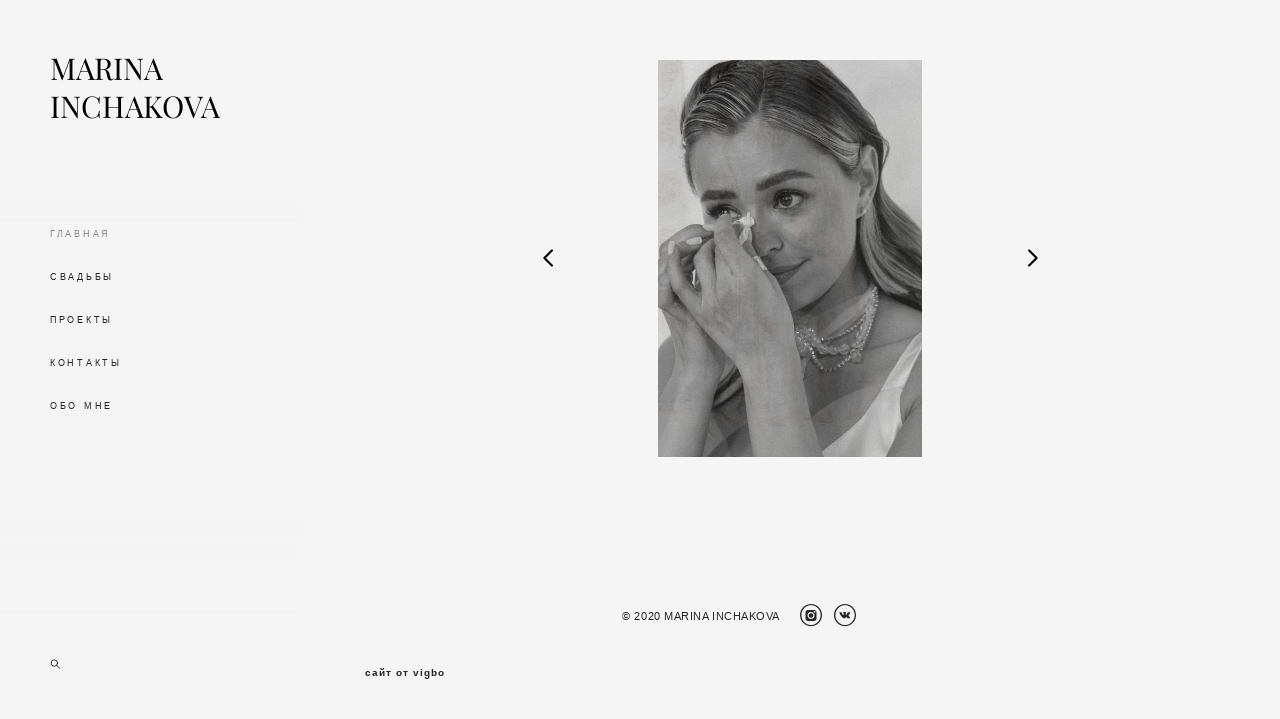

--- FILE ---
content_type: text/html; charset=UTF-8
request_url: https://inchakovamarina.com/
body_size: 153799
content:
<!-- Vigbo-cms //cdn-st2.vigbo.com/u66504/128265/ levi2 -->
<!DOCTYPE html>
<html lang="ru">
<head>
    <script>var _createCookie=function(e,o,t){var i,n="";t&&((i=new Date).setTime(i.getTime()+864e5*t),n="; expires="+i.toGMTString()),document.cookie=e+"="+o+n+"; path=/"};function getCookie(e){e=document.cookie.match(new RegExp("(?:^|; )"+e.replace(/([\.$?*|{}\(\)\[\]\\\/\+^])/g,"\\$1")+"=([^;]*)"));return e?decodeURIComponent(e[1]):void 0}"bot"==getCookie("_gphw_mode")&&_createCookie("_gphw_mode","humen",0);</script>
    <meta charset="utf-8">
<title>ГЛАВНАЯ</title>
<meta name="keywords" content="" />
<meta name="description" content="" />
<meta property="og:title" content="ГЛАВНАЯ" />
<meta property="og:url" content="https://inchakovamarina.com/" />
<meta property="og:type" content="website" />
<meta property="og:image" content="https://cdn-st2.vigbo.com/u66504/128265/blog/6439546/6135958/80739158/1000-1964b5dc022b294cd8a720c9f6deec0a.jpeg" />
<meta property="og:image" content="https://cdn-st2.vigbo.com/u66504/128265/blog/6439546/6135958/80739158/1000-71b3b2d8da6d14085f1e46783a59c8e9.jpeg" />

<meta name="viewport" content="width=device-width, initial-scale=1">


	<link rel="shortcut icon" href="//cdn-st2.vigbo.com/u66504/128265/favicon.ico" type="image/x-icon" />

<!-- Blog RSS -->

<!-- Preset CSS -->
    <!-- Preset CSS Variables -->
        <style class="presetStyleVariables">:root {--PRESET-FONT--f__h1-font-family:"Playfair Display"; --PRESET-FONT--f__h1-font-size:30px; --PRESET-FONT--f__h1-line-height:0.6; --PRESET-FONT--f__h1-font-weight:400; --PRESET-FONT--f__h1-letter-spacing:0em; --PRESET-FONT--f__h1-font-style:normal; --PRESET-FONT--f__h1-text-transform:none; --PRESET-FONT--f__h2-font-family:"Playfair Display"; --PRESET-FONT--f__h2-font-size:22px; --PRESET-FONT--f__h2-line-height:1.2; --PRESET-FONT--f__h2-font-weight:400; --PRESET-FONT--f__h2-letter-spacing:0em; --PRESET-FONT--f__h2-font-style:normal; --PRESET-FONT--f__h2-text-transform:none; --PRESET-FONT--f__h3-font-family:"Playfair Display"; --PRESET-FONT--f__h3-font-size:16px; --PRESET-FONT--f__h3-line-height:1.6; --PRESET-FONT--f__h3-font-weight:400; --PRESET-FONT--f__h3-letter-spacing:0em; --PRESET-FONT--f__h3-font-style:normal; --PRESET-FONT--f__h3-text-transform:none; --PRESET-FONT--f__h4-font-family:Arial, Helvetica; --PRESET-FONT--f__h4-font-size:9px; --PRESET-FONT--f__h4-line-height:2.2; --PRESET-FONT--f__h4-font-weight:400; --PRESET-FONT--f__h4-letter-spacing:0.3em; --PRESET-FONT--f__h4-font-style:normal; --PRESET-FONT--f__h4-text-transform:uppercase; --PRESET-FONT--f__1-font-family:Arial, Helvetica; --PRESET-FONT--f__1-font-size:13px; --PRESET-FONT--f__1-line-height:1.6; --PRESET-FONT--f__1-font-weight:400; --PRESET-FONT--f__1-letter-spacing:0.2em; --PRESET-FONT--f__1-font-style:normal; --PRESET-FONT--f__1-text-transform:uppercase; --PRESET-FONT--f__2-font-family:Arial, Helvetica; --PRESET-FONT--f__2-font-size:11px; --PRESET-FONT--f__2-line-height:2.2; --PRESET-FONT--f__2-font-weight:400; --PRESET-FONT--f__2-letter-spacing:0.05em; --PRESET-FONT--f__2-font-style:normal; --PRESET-FONT--f__2-text-transform:none; --PRESET-FONT--f__3-font-family:Arial, Helvetica; --PRESET-FONT--f__3-font-size:10px; --PRESET-FONT--f__3-line-height:2.2; --PRESET-FONT--f__3-font-weight:400; --PRESET-FONT--f__3-letter-spacing:0.15em; --PRESET-FONT--f__3-font-style:normal; --PRESET-FONT--f__3-text-transform:none; }</style>
    <style class="presetStorage"></style>
    
    <script>
        window.use_preset = true;
    </script>
            <script>
            const typeStorage = "presetStorage";
            const typeStyles = "presetStyleVariables";
            let updatePresetStorageStyle = function() {
              document.getElementsByClassName(typeStorage)[0].innerText = localStorage.getItem(typeStyles)
            };
            updatePresetStorageStyle();
            window.addEventListener("storage", function(e) {
                if (e.key === typeStyles) {
                    updatePresetStorageStyle();
                }
            });
        </script>
    

<script>
    window.cdn_paths = {};
    window.cdn_paths.modules = '//cdn-s.vigbo.com/cms/kevin2/site/' + 'dev/scripts/site/';
    window.cdn_paths.site_scripts = '//cdn-s.vigbo.com/cms/kevin2/site/' + 'dev/scripts/';
</script>
    <link href="https://fonts.googleapis.com/css?family=Abel|Alegreya:400,400i,700,700i,800,800i,900,900i|Alex+Brush|Amatic+SC:400,700|Andika|Anonymous+Pro:400i,700i|Anton|Arimo:400,400i,700,700i|Arsenal:400,400i,700,700i|Asap:400,400i,500,500i,600,600i,700,700i|Bad+Script|Baumans|Bitter:100,100i,200,200i,300,300i,400i,500,500i,600,600i,700i,800,800i,900,900i|Brygada+1918:400,700,400i,700i|Cactus+Classical+Serif|Carlito:400,700,400i,700i|Chocolate+Classical+Sans|Comfortaa:300,400,500,600,700|Commissioner:100,200,300,400,500,600,700,800,900|Cormorant:300i,400i,500,500i,600,600i,700i|Cormorant+Garamond:300i,400i,500,500i,600,600i,700i|Cormorant+Infant:300i,400i,500,500i,600,600i,700i|Cousine:400,400i,700,700i|Crafty+Girls|Cuprum:400,400i,700,700i|Days+One|Dela+Gothic+One|Delius+Unicase:400,700|Didact+Gothic|Dosis|EB+Garamond:400i,500,500i,600,600i,700i,800,800i|Euphoria+Script|Exo|Exo+2:100,100i,200,200i,300i,400i,500,500i,600,600i,700i,800,800i,900,900i|Federo|Fira+Code:300,500,600|Fira+Sans:100,100i,200,200i,300i,400i,500,500i,600,600i,700i,800,800i,900,900i|Fira+Sans+Condensed:100,100i,200,200i,300i,400i,500,500i,600,600i,700i,800,800i,900,900i|Forum|Gentium+Book+Plus:400,700,400i,700i|Gentium+Plus:400,700,400i,700i|Geologica:100,200,300,400,500,600,700,800,900|Glegoo:400,700|Golos+Text:400,500,600,700,800,900|Gudea:400,400i,700|Handlee|IBM+Plex+Mono:100,100i,200,200i,300i,400i,500,500i,600,600i,700i|IBM+Plex+Sans:100,100i,200,200i,300i,400i,500,500i,600,600i,700i|IBM+Plex+Serif:100,100i,200,200i,300,300i,400,400i,500,500i,600,600i,700,700i|Inter:100,200,300,400,500,600,700,800,900|Inter+Tight:100,200,300,400,500,600,700,800,900,100i,200i,300i,400i,500i,600i,700i,800i,900i|Istok+Web:400,400i,700,700i|JetBrains+Mono:100,100i,200,200i,300,300i,400,400i,500,500i,600,600i,700,700i,800,800i|Jost:100,100i,200,200i,300,300i,400,400i,500,500i,600,600i,700,700i,800,800i,900,900i|Jura:400,300,500,600,700|Kelly+Slab|Kranky|Krona+One|Leckerli+One|Ledger|Liter|Lobster|Lora:400,400i,700,700i,500,500i,600,600i|Lunasima:400,700|Manrope:200,300,400,500,600,700,800|Marck+Script|Marko+One|Marmelad|Merienda+One|Merriweather:300i,400i,700i,900,900i|Moderustic:300,400,500,600,700,800|Montserrat:300i,400i,500,500i,600,600i,700i,800,800i,900,900i|Montserrat+Alternates:100,100i,200,200i,300,300i,400,400i,500,500i,600,600i,700,700i,800,800i,900,900i|Mulish:200,300,400,500,600,700,800,900,200i,300i,400i,500i,600i,700i,800i,900i|Neucha|Noticia+Text:400,400i,700,700i|Noto+Sans:400,400i,700,700i|Noto+Sans+Mono:100,200,300,400,500,600,700,800,900|Noto+Serif:400,400i,700,700i|Noto+Serif+Display:100,200,300,400,500,600,700,800,900,100i,200i,300i,400i,500i,600i,700i,800i,900i|Nova+Flat|Nova+Oval|Nova+Round|Nova+Slim|Nunito:400,200,200i,300,300i,400i,600,600i,700,700i,800,800i,900,900i|Old+Standard+TT:400i|Open+Sans:300i,400i,600,600i,700i,800,800i|Open+Sans+Condensed:300,300i,700|Oranienbaum|Original+Surfer|Oswald:200,500,600|Oxygen:300|Pacifico|Philosopher:400,400i,700,700i|Piazzolla:100,200,300,400,500,600,700,800,900,100i,200i,300i,400i,500i,600i,700i,800i,900i|Play:400,700|Playfair+Display:400,700,400i,500,500i,600,600i,700i,800,800i,900,900i|Playfair+Display+SC|Poiret+One|Press+Start+2P|Prosto+One|PT+Mono|PT+Sans:400i,700i|PT+Sans+Caption:400,700|PT+Sans+Narrow:400,700|PT+Serif:400i,700i|PT+Serif+Caption:400,400i|Quicksand|Raleway:100,100i,300i,400i,500,500i,600,600i,700i,800,800i,900,900i|Roboto:100,100i,300i,400i,500,500i,700i,900,900i|Roboto+Condensed:300i,400i,700i|Roboto+Mono:100,100i,200,200i,300,300i,400,400i,500,500i,600,600i,700,700i|Roboto+Slab:100,200,500,600,800,900|Rochester|Rokkitt:400,100,300,500,600,700,800,900|Rubik:300i,400i,500,500i,600,600i,700i,800,800i,900,900i|Ruslan+Display|Russo+One|Salsa|Satisfy|Scada:400,400i,700,700i|Snippet|Sofia|Source+Code+Pro:200,300,400,500,600,700,900|Source+Sans+Pro:200,300,400,600,700,900|Source+Serif+Pro:200,200i,300,300i,400,400i,600,600i,700,700i,900,900i|Spectral:200,200i,300,300i,400,400i,500,500i,600,600i,700,700i,800,800i|Stint+Ultra+Expanded|STIX+Two+Text:400,700,400i,700i|Syncopate|Tenor+Sans|Tinos:400,400i,700,700i|Trochut|Ubuntu:300i,400i,500,500i,700i|Ubuntu+Condensed|Ubuntu+Mono:400,400i,700,700i|Unbounded:200,300,400,500,600,700,800,900|Underdog|Unkempt:400,700|Voces|Wix+Madefor+Display:400,500,600,700,800|Wix+Madefor+Text:400,500,600,700,800,400i,500i,600i,700i,800i|Yeseva+One|Ysabeau:100,200,300,400,500,600,700,800,900,100i,200i,300i,400i,500i,600i,700i,800i,900i|Ysabeau+Infant:100,200,300,400,500,600,700,800,900,100i,200i,300i,400i,500i,600i,700i,800i,900i|Ysabeau+Office:100,200,300,400,500,600,700,800,900,100i,200i,300i,400i,500i,600i,700i,800i,900i|Ysabeau+SC:100,200,300,400,500,600,700,800,900|Zen+Old+Mincho&display=swap&subset=cyrillic" rel="stylesheet">    <!-- CORE CSS -->
            <link rel="stylesheet" type="text/css" href="//cdn-sh.vigbo.com/vigbo-cms/styles/prod/build_shop_front.css?v=IJDBSO">
        <!-- SITE CSS -->
    <link rel="stylesheet" type="text/css" href="//cdn-s.vigbo.com/cms/kevin2/site/prod/css/build_cms_front.css?v=IJDBSO">
    <!-- PREVIEW CSS -->
        <link rel="stylesheet" type="text/css" href="https://inchakovamarina.com/css/custom-shop.css?v=46.804" />
            <!-- +React styles -->
    <link rel="stylesheet" type="text/css" href="//cdn-s.vigbo.com/cms/kevin2/site/prod/css/main.chunk.css?ver=E1HgBQ"></link>
    <!-- -React styles -->
    
    <!-- LIFE CHANGED CSS -->
            <link rel="stylesheet" type="text/css" href="https://inchakovamarina.com/css/custom.css?v=46.804" />
    
                        <style type="text/css">
                .adaptive-desktop .logo-text a,
                .adaptive-tablet .logo-text a{
                    letter-spacing: 0em;
                }
            </style>
            
                    <!-- <script src="//cdn-s.vigbo.com/cms/kevin2/site/dev/scripts/vendor/jquery-1.9.1.min.js?v=E1HgBQ"></script> -->

    
    
        <style>
    .adaptive-desktop .custom__content--max-width,
    .adaptive-desktop .md-infoline__wrap {
        max-width: 100%;
    }
</style>
    <script src="//cdn-s.vigbo.com/cms/kevin2/site/dev/scripts/vendor/jquery-3.3.1.min.js?ver=E1HgBQ"></script>

    </head>


	



    <body data-template="levi2" class="f__preset-box f__site f__2 loading locale_ru levi2 mod--search-enable mod--text-logo mod--header-static mod--menu-align-content mod--infoline-cross-enable desktop adaptive-desktop mod--vertical-menu mod--vertical-menu__tablet-mobile mod--infoline-disable bot-version js--loading-cascade mod--font-preset layout-vertical--logo-top--icons-bottom   " data-preview="">

            
    
        <div class="l-wrap js-wrap">

    <aside class="aside-header custom__header-decorate-line custom__menu-bg-rgb js--aside-header layout-vertical--logo-top--icons-bottom  " data-set-top="stay-in-window">
    <!-- Logo -->
    <div class="l-header__col l-header__logo--box">
        <div id='logoWrap' class='logo__wrap' data-lt="" >
            
<div class="logo logo-text">
	<a href="https://inchakovamarina.com/">
					MARINA INCHAKOVA			</a>

</div>
        </div>
    </div>

    <!-- Menu -->
    <div class="l-header__col l-header__menu--box">
        <div data-custom-scroll class="mod--custom-scroll-hidden mod--custom-scroll-resize md-menu--mobile mod--menu-long-href js--menu--mobile mod--set-top--stop-mobile">
            <div class="menu-shadow mod--menu-shadow__top"></div>
            <div class="md-menu--mobile__cont">
                                <div class="md-menu__icons mod--right md-menu__li-l1">
                    <!-- Если есть поиск или корзина -->
    <div class="l-header__icons--box f__menu">
        &nbsp; <!-- для выравнивания по вертикали (дублирует размер шрифта) -->

        <div class="l-header__icons--wrap">
            <div class="js--iconBasketWrapper" >
                 <!-- если не только Поиск и есть Магазин -->
                    <!-- то выводим корзину -->
                    <div class="js--iconBasketView  l-header__icon l-header__icon--cart" style="display: none;">
                        <a href='/shop/cart' class='shop-basket--box lnk-cart design_editor-icons' data-id='shop-cart-widget'>
                            <span class='shop-basket'>
                                                                    <!-- Basket 03 -->
                                    <svg xmlns="http://www.w3.org/2000/svg" viewBox="0 0 16.5 17.5"><path class="basket-svg-style basket-svg-edit-round" d="M14.14,6.17H2.36S.75,12,.75,13.58A3.19,3.19,0,0,0,4,16.75h8.57a3.19,3.19,0,0,0,3.21-3.17C15.75,12,14.14,6.17,14.14,6.17Z"/><path class="basket-svg-style basket-svg-edit-limit" d="M4.5,5.64C4.5,3,5.59.75,8.25.75S12,3,12,5.64"/></svg>

                                                            </span>
                            <span class='shop-cart-widget-amount'>
                                                            </span>
                        </a>
                    </div>
                
            </div>

                            <div class="l-header__icon l-header__icon--search">
                    <a class="searchform__svg js--open_searchform design_editor-icons">
                        <svg xmlns="http://www.w3.org/2000/svg" viewBox="0 0 15.5 17.5"><ellipse class="search-svg-style" cx="5.92" cy="8.01" rx="5.17" ry="5.13"/><line class="search-svg-style" x1="9.59" y1="11.64" x2="14.75" y2="16.75"/></svg>
                    </a>
                </div>
                    </div>

        <!-- Add separator -->
                <!-- -->
    </div>
                </div>
                
                			<ul class="menu md-menu__main js--menu__main is--level1 		 mod--menu_left"><li  id="6439546" data-id="6439546" class="md-menu__li-l1 menu-item js--menu__li-l1  active"><a class="md-menu__href-l1 is--link-level1 f__menu  big-height5" href="https://inchakovamarina.com/"  >ГЛАВНАЯ</a></li><li  id="6439552" data-id="6439552" class="md-menu__li-l1 menu-item js--menu__li-l1 "><a class="md-menu__href-l1 is--link-level1 f__menu  big-height5" href="https://inchakovamarina.com/weddings"  >СВАДЬБЫ</a></li><li  id="6439543" data-id="6439543" class="md-menu__li-l1 menu-item js--menu__li-l1 "><a class="md-menu__href-l1 is--link-level1 f__menu  big-height5" href="https://inchakovamarina.com/Portraits"  >ПРОЕКТЫ</a></li><li  id="6439548" data-id="6439548" class="md-menu__li-l1 menu-item js--menu__li-l1 "><a class="md-menu__href-l1 is--link-level1 f__menu  big-height5" href="https://inchakovamarina.com/contact"  >КОНТАКТЫ</a></li><li  id="6445183" data-id="6445183" class="md-menu__li-l1 menu-item js--menu__li-l1 "><a class="md-menu__href-l1 is--link-level1 f__menu  big-height5" href="https://inchakovamarina.com/obo-mne1"  >ОБО МНЕ</a></li></ul><div class="md-menu-mobile__socials social-icons"><div class="social-icons-wrapper"></div></div>
            </div>
            <div class="menu-shadow mod--menu-shadow__bottom"></div>
        </div>
    </div>

    <!-- Icons Search and Basket -->
    <div class="l-header__col l-header__icon--box">
        <div class="js--menu-icons md-menu__icons " >
        <!-- Если есть поиск или корзина -->
    <div class="l-header__icons--box f__menu">
        &nbsp; <!-- для выравнивания по вертикали (дублирует размер шрифта) -->

        <div class="l-header__icons--wrap">
            <div class="js--iconBasketWrapper" >
                 <!-- если не только Поиск и есть Магазин -->
                    <!-- то выводим корзину -->
                    <div class="js--iconBasketView  l-header__icon l-header__icon--cart" style="display: none;">
                        <a href='/shop/cart' class='shop-basket--box lnk-cart design_editor-icons' data-id='shop-cart-widget'>
                            <span class='shop-basket'>
                                                                    <!-- Basket 03 -->
                                    <svg xmlns="http://www.w3.org/2000/svg" viewBox="0 0 16.5 17.5"><path class="basket-svg-style basket-svg-edit-round" d="M14.14,6.17H2.36S.75,12,.75,13.58A3.19,3.19,0,0,0,4,16.75h8.57a3.19,3.19,0,0,0,3.21-3.17C15.75,12,14.14,6.17,14.14,6.17Z"/><path class="basket-svg-style basket-svg-edit-limit" d="M4.5,5.64C4.5,3,5.59.75,8.25.75S12,3,12,5.64"/></svg>

                                                            </span>
                            <span class='shop-cart-widget-amount'>
                                                            </span>
                        </a>
                    </div>
                
            </div>

                            <div class="l-header__icon l-header__icon--search">
                    <a class="searchform__svg js--open_searchform design_editor-icons">
                        <svg xmlns="http://www.w3.org/2000/svg" viewBox="0 0 15.5 17.5"><ellipse class="search-svg-style" cx="5.92" cy="8.01" rx="5.17" ry="5.13"/><line class="search-svg-style" x1="9.59" y1="11.64" x2="14.75" y2="16.75"/></svg>
                    </a>
                </div>
                    </div>

        <!-- Add separator -->
                <!-- -->
    </div>
        </div>
    </div>

    <!-- Burger for Mobile -->
    <div class="l-header__col3 l-header__col l-header__ham--box" data-count-pages="5">
    <div class="md-menu__hamburger js-mob-menu-open">
        <svg height="20px" xmlns="http://www.w3.org/2000/svg" viewBox="0 0 18 17.5"><line class="hamburger-svg-style" y1="1" x2="18" y2="1"/><line class="hamburger-svg-style" y1="7" x2="18" y2="7"/><line class="hamburger-svg-style" y1="13" x2="18" y2="13"/></svg>
    </div>
</div>

</aside>





        <!-- Mobile menu -->
        <!-- mobile menu -->
<div  data-menu-type="mobile" data-custom-scroll data-set-top="stay-in-window" class="custom__header-decorate-line mod--custom-scroll-hidden mod--custom-scroll-resize md-menu--mobile js--menu--mobile mod--set-top--stop-mobile">
    <div class="md-menu--mobile__cont js--menu-mobile__cont">
                <div class="md-menu__icons mod--right md-menu__li-l1 js--menu__li-l1">
            <!-- Если есть поиск или корзина -->
    <div class="l-header__icons--box f__menu">
        &nbsp; <!-- для выравнивания по вертикали (дублирует размер шрифта) -->

        <div class="l-header__icons--wrap">
            <div class="js--iconBasketWrapper" >
                 <!-- если не только Поиск и есть Магазин -->
                    <!-- то выводим корзину -->
                    <div class="js--iconBasketView  l-header__icon l-header__icon--cart" style="display: none;">
                        <a href='/shop/cart' class='shop-basket--box lnk-cart design_editor-icons' data-id='shop-cart-widget'>
                            <span class='shop-basket'>
                                                                    <!-- Basket 03 -->
                                    <svg xmlns="http://www.w3.org/2000/svg" viewBox="0 0 16.5 17.5"><path class="basket-svg-style basket-svg-edit-round" d="M14.14,6.17H2.36S.75,12,.75,13.58A3.19,3.19,0,0,0,4,16.75h8.57a3.19,3.19,0,0,0,3.21-3.17C15.75,12,14.14,6.17,14.14,6.17Z"/><path class="basket-svg-style basket-svg-edit-limit" d="M4.5,5.64C4.5,3,5.59.75,8.25.75S12,3,12,5.64"/></svg>

                                                            </span>
                            <span class='shop-cart-widget-amount'>
                                                            </span>
                        </a>
                    </div>
                
            </div>

                            <div class="l-header__icon l-header__icon--search">
                    <a class="searchform__svg js--open_searchform design_editor-icons">
                        <svg xmlns="http://www.w3.org/2000/svg" viewBox="0 0 15.5 17.5"><ellipse class="search-svg-style" cx="5.92" cy="8.01" rx="5.17" ry="5.13"/><line class="search-svg-style" x1="9.59" y1="11.64" x2="14.75" y2="16.75"/></svg>
                    </a>
                </div>
                    </div>

        <!-- Add separator -->
                <!-- -->
    </div>
        </div>
        
        			<ul class="menu md-menu__main js--menu__main is--level1 		 mod--menu_left"><li  id="6439546" data-id="6439546" class="md-menu__li-l1 menu-item js--menu__li-l1  active"><a class="md-menu__href-l1 is--link-level1 f__menu  big-height5" href="https://inchakovamarina.com/"  >ГЛАВНАЯ</a></li><li  id="6439552" data-id="6439552" class="md-menu__li-l1 menu-item js--menu__li-l1 "><a class="md-menu__href-l1 is--link-level1 f__menu  big-height5" href="https://inchakovamarina.com/weddings"  >СВАДЬБЫ</a></li><li  id="6439543" data-id="6439543" class="md-menu__li-l1 menu-item js--menu__li-l1 "><a class="md-menu__href-l1 is--link-level1 f__menu  big-height5" href="https://inchakovamarina.com/Portraits"  >ПРОЕКТЫ</a></li><li  id="6439548" data-id="6439548" class="md-menu__li-l1 menu-item js--menu__li-l1 "><a class="md-menu__href-l1 is--link-level1 f__menu  big-height5" href="https://inchakovamarina.com/contact"  >КОНТАКТЫ</a></li><li  id="6445183" data-id="6445183" class="md-menu__li-l1 menu-item js--menu__li-l1 "><a class="md-menu__href-l1 is--link-level1 f__menu  big-height5" href="https://inchakovamarina.com/obo-mne1"  >ОБО МНЕ</a></li></ul><div class="md-menu-mobile__socials social-icons"><div class="social-icons-wrapper"></div></div>
        <span class="js-close-mobile-menu close-mobile-menu">
        <!--<svg width="20px" height="20px"  xmlns="http://www.w3.org/2000/svg" viewBox="0 0 14.39 17.5"><line class="close-menu-burger" x1="0.53" y1="2.04" x2="13.86" y2="15.37"/><line class="close-menu-burger" x1="0.53" y1="15.37" x2="13.86" y2="2.04"/></svg>-->
            <svg xmlns="http://www.w3.org/2000/svg" width="18" height="18" viewBox="0 0 18 18"><path class="close-menu-burger" fill="none" fill-rule="evenodd" stroke="#fff" stroke-linecap="round" stroke-linejoin="round" stroke-width="1.5" d="M9 9.5l8-8-8 8-8-8 8 8zm0 0l8 8-8-8-8 8 8-8z"/></svg>
        </span>
    </div>
</div>

        <!-- Blog Slider -->
        
        <!-- CONTENT -->
        <div class="l-content l-content--main  desktop ">
            <section id="blog" class="l-content--box blog composite" data-structure="blog-dispatcher" data-blog-type="" data-blog-preview-layout="">
    <div class="">
        <!-- Desktop/Mobile Blog -->
        
                <style>
        #post-content .element-box > .element { padding-bottom: 10px; }

        .composite-content .composite-content-box {
            max-width: 1200px;
            margin: 0 auto;
        }

    </style>

    <script type="text/json" id="blog-options">
        {"sid":"6439546","url":"main","design":null}    </script>

    <script type="text/json" id="post-form-error-messages">
        {"required":"\u041e\u0431\u044f\u0437\u0430\u0442\u0435\u043b\u044c\u043d\u043e \u043a \u0437\u0430\u043f\u043e\u043b\u043d\u0435\u043d\u0438\u044e","mailerror":"\u0412\u0432\u0435\u0434\u0438\u0442\u0435 \u043a\u043e\u0440\u0440\u0435\u043a\u0442\u043d\u044b\u0439 e-mail","msgInvalidFileExtension":"\u041d\u0435\u0434\u043e\u043f\u0443\u0441\u0442\u0438\u043c\u044b\u0439 \u0444\u043e\u0440\u043c\u0430\u0442 \u0444\u0430\u0439\u043b\u0430 \"{name}\", \u0437\u0430\u0433\u0440\u0443\u0437\u0438\u0442\u0435 \u0444\u0430\u0439\u043b \u0432 \u0444\u043e\u0440\u043c\u0430\u0442\u0435 \"{extensions}\"","msgSizeTooLarge":"\u0424\u0430\u0439\u043b \"{name}\" ({size} KB) \u0441\u043b\u0438\u0448\u043a\u043e\u043c \u0431\u043e\u043b\u044c\u0448\u043e\u0439, \u043c\u0430\u043a\u0441\u0438\u043c\u0430\u043b\u044c\u043d\u044b\u0439 \u0440\u0430\u0437\u043c\u0435\u0440 \u0444\u0430\u0439\u043b\u0430 {maxSize} KB.","msgSumSizeTooLarge":"\u041e\u0431\u0449\u0438\u0439 \u0440\u0430\u0437\u043c\u0435\u0440 \u0444\u0430\u0439\u043b\u043e\u0432 \u043d\u0435 \u0434\u043e\u043b\u0436\u0435\u043d \u043f\u0440\u0435\u0432\u044b\u0448\u0430\u0442\u044c 25 \u041cB","msgDuplicateFile":"\u0424\u0430\u0439\u043b \"{name}\" \u0443\u0436\u0435 \u043f\u0440\u0438\u043a\u0440\u0435\u043f\u043b\u0435\u043d. \u0412\u044b \u043d\u0435 \u043c\u043e\u0436\u0435\u0442\u0435 \u043f\u0440\u0438\u043a\u0440\u0435\u043f\u0438\u0442\u044c 2 \u043e\u0434\u0438\u043d\u0430\u043a\u043e\u0432\u044b\u0445 \u0444\u0430\u0439\u043b\u0430."}    </script>

    <script type="text/json" id="blog-protect-images-options">
        {"message":"","protectImage":"n"}    </script>
    <script>window.widgetPostMapScroll = true;</script>

    <div class="composite-content blog-content sidebar-position-none blog-type-post"
         data-backbone-view="blog-post"
         data-protect-image="Array">
        <!-- composite-content-box -->
        <div class=" blog-content-box">
            

<div class="items">
    <article class="post composite-frontend-post" id="post_6135958">
        <div id="post-content" style="max-width: 100%;">
            <div class="post-body">
	<style type="text/css">.adaptive-desktop #section6135958_0 .section__content{min-height:10px;}</style><a id="section5dea293bdc56c" class="js--anchor" name="section5dea293bdc56c"></a><div class="md-section js--section" id="section6135958_0">
        
    <div class="section__bg"  ></div>
			<div class="section__content">
				<div class="container custom__content--max-width"><div class="row"><div class="col col-md-24"><div class="widget"
	 id="widget_80739158"
	 data-id="80739158"
	 data-type="post-gallery">

    
<script type="text/json" class="widget-options">
{"photos":[[{"id":"94703349","width":"1164","height":"1746","file":"1964b5dc022b294cd8a720c9f6deec0a.jpeg"}],[{"id":"94703354","width":"2665","height":"4000","file":"71b3b2d8da6d14085f1e46783a59c8e9.jpeg"}],[{"id":"94703342","width":"1705","height":"2560","file":"b1f4ce36ca49d752b6fa2bf6dc598cd6.jpeg"}],[{"id":"83982231","width":"5000","height":"3333","file":"ac757868f3d16423f2b0077d056eef91.jpg"}],[{"id":"83982226","width":"3333","height":"5000","file":"30df9dd74f6c583694fb34cf3c95304f.jpg"}],[{"id":"94703344","width":"1164","height":"1746","file":"41debfa4a8f610d23a484eaa8172042d.jpeg"}],[{"id":"94703340","width":"1164","height":"1746","file":"1e3a4d6e9bee5feffc554d9e12c73714.jpeg"}],[{"id":"94703351","width":"1164","height":"1747","file":"bbcbfb20fa50ba739195643f1f8d3be8.jpeg"}],[{"id":"83982222","width":"1164","height":"776","file":"dd7a9e5ae59b47c6a46593125d5bb134.jpg"}],[{"id":"83982219","width":"1687","height":"2531","file":"710138818f6ccc12d68648328e41a919.jpg"}],[{"id":"94703345","width":"1164","height":"1748","file":"75bf1dbffb9f772d0bd893ab8fee2ad2.jpeg"}],[{"id":"83982223","width":"5333","height":"8000","file":"f2dc8d7ccfcf2d571b1eb5a8f01ad691.jpg"}],[{"id":"83982220","width":"1440","height":"2160","file":"4c7f2dcee95252dcc0b2bb1605091cd4.jpg"}],[{"id":"83982500","width":"5333","height":"8000","file":"e643817c09a1cc37098ca0022ccdac2d.jpg"}],[{"id":"83982264","width":"3333","height":"5000","file":"04f0331ceab0cd6e5eddda91220163b1.jpg"}],[{"id":"94703348","width":"1164","height":"1736","file":"ae5de9abae73380b68bd4482848aac6b.jpeg"}],[{"id":"83982218","width":"3867","height":"5800","file":"891dfdbd5b3ad3cd41cf57916682b8ad.jpg"}],[{"id":"83982224","width":"5333","height":"8000","file":"776f36c5c194662bb3a30c6200a38e08.jpg"}],[{"id":"83982227","width":"2915","height":"4416","file":"5ba82cbfd92b9223d75c667f5affdb27.jpg"}],[{"id":"83982229","width":"8000","height":"5333","file":"f5c33263b6e83d745ad65bda73cc3e12.jpg"}],[{"id":"83982449","width":"8000","height":"4500","file":"00efddb3b71f2a808c6c00cfb9482016.jpg"}],[{"id":"84614672","width":"4579","height":"6869","file":"44aa0e5fb76051a23896a44b31817f95.jpg"}],[{"id":"84614663","width":"5333","height":"8000","file":"11673cc079dd1c6bc324ab78a4a735f4.jpg"}],[{"id":"83982230","width":"2533","height":"3800","file":"1a39a6c0a4c64f1adf4a3f1ae49dad34.jpg"}],[{"id":"83982263","width":"2359","height":"3539","file":"72587dfd721b2abd6c064e9a2c11ab71.jpg"}],[{"id":"83982234","width":"5637","height":"3758","file":"13ed88bcbcfe182bce8251c542697f16.jpg"}],[{"id":"83982235","width":"3204","height":"4806","file":"2b7057e3341600a4736407d3686cac06.jpg"}],[{"id":"83982261","width":"768","height":"1152","file":"4a657b27aae2a5f2cc24d2be8edd5a3b.JPG"}],[{"id":"84614661","width":"1164","height":"1746","file":"1a5ddb8b4667bd56b22de9f4d8b912ca.jpg"}],[{"id":"84614660","width":"1440","height":"2160","file":"0816e08b9bfdc83c6f712394a03da476.jpg"}],[{"id":"84614659","width":"1440","height":"2160","file":"8399aa26726fb601178b48ca399f2342.jpg"}],[{"id":"84614677","width":"2983","height":"4476","file":"deb514fe5414d2ddd9e547de3930d0ce.jpg"}],[{"id":"84614665","width":"3333","height":"5000","file":"0d89d598e12e970a433b3cf26f2d4704.jpg"}],[{"id":"84614674","width":"1440","height":"2160","file":"7fd5e9c23b3054361898792b1bd57b97.jpg"}],[{"id":"94703339","width":"1164","height":"1746","file":"1e1133a81766871f93fc829673d87c5f.jpeg"}],[{"id":"94703341","width":"1164","height":"1746","file":"6f037e8151e59d460038bf305097deea.jpeg"}],[{"id":"94703346","width":"1164","height":"1746","file":"6fa8e5503b1783de9573ca5930ca3c23.jpeg"}],[{"id":"94703350","width":"1164","height":"1703","file":"f25ff88a6cfe5efea37f7c8aa81b4f69.jpeg"}],[{"id":"94703352","width":"1164","height":"1746","file":"16d093355d906cb72fd4c4546d9b8bcf.jpeg"}],[{"id":"94703355","width":"1164","height":"1746","file":"dbc53d28a994782e1d9e6c41683598ea.jpeg"}]],"photoGap":10,"storage":"\/\/cdn-st2.vigbo.com\/u66504\/128265\/blog\/6439546\/6135958\/80739158\/","fullscreen":"y"}</script>
<style>
    .adaptive-desktop #widget_80739158 {
        width: 70%;
    }
    
    
        #w_80739158 .preview__item {
            padding: 5px;
            overflow: hidden;
        }

        #w_80739158 .preview {
            margin: -5px;
        }
    
    #w_80739158 .preview__title {
        color: #000000;
        }

</style>

<!--Start Gallery Type One Photo-->
<style>
    #w_80739158 .mod--gallery-one-photo .skidder-slide {
        background-color: #f5f5f5;
    }
    #w_80739158 .mod--gallery-one-photo .skidder-clickelement path {
        stroke: #000000;
    }
</style>
<div class="wg-post-gallery mod--gallery-easy">
        <div data-structure="galcategory" id="w_80739158">
        <div data-layout="one-photo" data-widget-id="80739158" class="js--gallery-lenta gallery-lenta mod--gallery-one-photo   ">

            <div id="js--gallery-lenta_80739158" class="gallery-lenta__viewport" data-previewFormGallery="1.5" data-autoplay="y" data-interval="2"  data-effect="opacity">
                <div class="skidder-viewport">
                    <div class="skidder-wrapper">
                                                    <div class="slide skidder-slide gallery-image-in  mod--clickable js-open-this-photo--fullscreen" style="background-color: rgba(127,125,122,.7); " data-number="0" data-base-path="//cdn-st2.vigbo.com/u66504/128265/blog/6439546/6135958/80739158/" data-file-name="1964b5dc022b294cd8a720c9f6deec0a.jpeg" data-sizes="{&quot;500&quot;:{&quot;w&quot;:&quot;500&quot;,&quot;h&quot;:&quot;750&quot;},&quot;1000&quot;:{&quot;w&quot;:&quot;1000&quot;,&quot;h&quot;:&quot;1500&quot;},&quot;2000&quot;:{&quot;w&quot;:&quot;1164&quot;,&quot;h&quot;:&quot;1746&quot;}}" data-width="1164" data-height="1746" data-dynamic="true">

                                <div class="gallery-squery-bg" style="background-color: rgba(127,125,122,.7); "></div>

                                <img src='[data-uri]' class="js--pin-show gallery-image-in" width="1164px" height="1746px" data-base-path="//cdn-st2.vigbo.com/u66504/128265/blog/6439546/6135958/80739158/" data-file-name="1964b5dc022b294cd8a720c9f6deec0a.jpeg" alt="" data-sizes="{&quot;500&quot;:{&quot;w&quot;:&quot;500&quot;,&quot;h&quot;:&quot;750&quot;},&quot;1000&quot;:{&quot;w&quot;:&quot;1000&quot;,&quot;h&quot;:&quot;1500&quot;},&quot;2000&quot;:{&quot;w&quot;:&quot;1164&quot;,&quot;h&quot;:&quot;1746&quot;}}" data-width="1164" data-height="1746" data-dynamic="true">
                            </div>
                                                    <div class="slide skidder-slide gallery-image-in  mod--clickable js-open-this-photo--fullscreen" style="background-color: rgba(113,113,113,.7); " data-number="1" data-base-path="//cdn-st2.vigbo.com/u66504/128265/blog/6439546/6135958/80739158/" data-file-name="71b3b2d8da6d14085f1e46783a59c8e9.jpeg" data-sizes="{&quot;500&quot;:{&quot;w&quot;:&quot;500&quot;,&quot;h&quot;:&quot;750&quot;},&quot;1000&quot;:{&quot;w&quot;:&quot;1000&quot;,&quot;h&quot;:&quot;1501&quot;},&quot;2000&quot;:{&quot;w&quot;:&quot;2000&quot;,&quot;h&quot;:&quot;3002&quot;}}" data-width="2665" data-height="4000" data-dynamic="true">

                                <div class="gallery-squery-bg" style="background-color: rgba(113,113,113,.7); "></div>

                                <img src='[data-uri]' class="js--pin-show gallery-image-in" width="2665px" height="4000px" data-base-path="//cdn-st2.vigbo.com/u66504/128265/blog/6439546/6135958/80739158/" data-file-name="71b3b2d8da6d14085f1e46783a59c8e9.jpeg" alt="" data-sizes="{&quot;500&quot;:{&quot;w&quot;:&quot;500&quot;,&quot;h&quot;:&quot;750&quot;},&quot;1000&quot;:{&quot;w&quot;:&quot;1000&quot;,&quot;h&quot;:&quot;1501&quot;},&quot;2000&quot;:{&quot;w&quot;:&quot;2000&quot;,&quot;h&quot;:&quot;3002&quot;}}" data-width="2665" data-height="4000" data-dynamic="true">
                            </div>
                                                    <div class="slide skidder-slide gallery-image-in  mod--clickable js-open-this-photo--fullscreen" style="background-color: rgba(170,160,149,.7); " data-number="2" data-base-path="//cdn-st2.vigbo.com/u66504/128265/blog/6439546/6135958/80739158/" data-file-name="b1f4ce36ca49d752b6fa2bf6dc598cd6.jpeg" data-sizes="{&quot;500&quot;:{&quot;w&quot;:&quot;500&quot;,&quot;h&quot;:&quot;751&quot;},&quot;1000&quot;:{&quot;w&quot;:&quot;1000&quot;,&quot;h&quot;:&quot;1501&quot;},&quot;2000&quot;:{&quot;w&quot;:&quot;1705&quot;,&quot;h&quot;:&quot;2560&quot;}}" data-width="1705" data-height="2560" data-dynamic="true">

                                <div class="gallery-squery-bg" style="background-color: rgba(170,160,149,.7); "></div>

                                <img src='[data-uri]' class="js--pin-show gallery-image-in" width="1705px" height="2560px" data-base-path="//cdn-st2.vigbo.com/u66504/128265/blog/6439546/6135958/80739158/" data-file-name="b1f4ce36ca49d752b6fa2bf6dc598cd6.jpeg" alt="" data-sizes="{&quot;500&quot;:{&quot;w&quot;:&quot;500&quot;,&quot;h&quot;:&quot;751&quot;},&quot;1000&quot;:{&quot;w&quot;:&quot;1000&quot;,&quot;h&quot;:&quot;1501&quot;},&quot;2000&quot;:{&quot;w&quot;:&quot;1705&quot;,&quot;h&quot;:&quot;2560&quot;}}" data-width="1705" data-height="2560" data-dynamic="true">
                            </div>
                                                    <div class="slide skidder-slide gallery-image-in  mod--clickable js-open-this-photo--fullscreen" style="background-color: rgba(230,230,230,.7); " data-number="3" data-base-path="//cdn-st2.vigbo.com/u66504/128265/blog/6439546/6135958/80739158/" data-file-name="ac757868f3d16423f2b0077d056eef91.jpg" data-sizes="{&quot;500&quot;:{&quot;w&quot;:&quot;500&quot;,&quot;h&quot;:&quot;333&quot;},&quot;1000&quot;:{&quot;w&quot;:&quot;1000&quot;,&quot;h&quot;:&quot;667&quot;},&quot;2000&quot;:{&quot;w&quot;:&quot;2000&quot;,&quot;h&quot;:&quot;1333&quot;}}" data-width="5000" data-height="3333" data-dynamic="true">

                                <div class="gallery-squery-bg" style="background-color: rgba(230,230,230,.7); "></div>

                                <img src='[data-uri]' class="js--pin-show gallery-image-in" width="5000px" height="3333px" data-base-path="//cdn-st2.vigbo.com/u66504/128265/blog/6439546/6135958/80739158/" data-file-name="ac757868f3d16423f2b0077d056eef91.jpg" alt="" data-sizes="{&quot;500&quot;:{&quot;w&quot;:&quot;500&quot;,&quot;h&quot;:&quot;333&quot;},&quot;1000&quot;:{&quot;w&quot;:&quot;1000&quot;,&quot;h&quot;:&quot;667&quot;},&quot;2000&quot;:{&quot;w&quot;:&quot;2000&quot;,&quot;h&quot;:&quot;1333&quot;}}" data-width="5000" data-height="3333" data-dynamic="true">
                            </div>
                                                    <div class="slide skidder-slide gallery-image-in  mod--clickable js-open-this-photo--fullscreen" style="background-color: rgba(126,116,111,.7); " data-number="4" data-base-path="//cdn-st2.vigbo.com/u66504/128265/blog/6439546/6135958/80739158/" data-file-name="30df9dd74f6c583694fb34cf3c95304f.jpg" data-sizes="{&quot;500&quot;:{&quot;w&quot;:&quot;500&quot;,&quot;h&quot;:&quot;750&quot;},&quot;1000&quot;:{&quot;w&quot;:&quot;1000&quot;,&quot;h&quot;:&quot;1500&quot;},&quot;2000&quot;:{&quot;w&quot;:&quot;2000&quot;,&quot;h&quot;:&quot;3000&quot;}}" data-width="3333" data-height="5000" data-dynamic="true">

                                <div class="gallery-squery-bg" style="background-color: rgba(126,116,111,.7); "></div>

                                <img src='[data-uri]' class="js--pin-show gallery-image-in" width="3333px" height="5000px" data-base-path="//cdn-st2.vigbo.com/u66504/128265/blog/6439546/6135958/80739158/" data-file-name="30df9dd74f6c583694fb34cf3c95304f.jpg" alt="" data-sizes="{&quot;500&quot;:{&quot;w&quot;:&quot;500&quot;,&quot;h&quot;:&quot;750&quot;},&quot;1000&quot;:{&quot;w&quot;:&quot;1000&quot;,&quot;h&quot;:&quot;1500&quot;},&quot;2000&quot;:{&quot;w&quot;:&quot;2000&quot;,&quot;h&quot;:&quot;3000&quot;}}" data-width="3333" data-height="5000" data-dynamic="true">
                            </div>
                                                    <div class="slide skidder-slide gallery-image-in  mod--clickable js-open-this-photo--fullscreen" style="background-color: rgba(139,132,123,.7); " data-number="5" data-base-path="//cdn-st2.vigbo.com/u66504/128265/blog/6439546/6135958/80739158/" data-file-name="41debfa4a8f610d23a484eaa8172042d.jpeg" data-sizes="{&quot;500&quot;:{&quot;w&quot;:&quot;500&quot;,&quot;h&quot;:&quot;750&quot;},&quot;1000&quot;:{&quot;w&quot;:&quot;1000&quot;,&quot;h&quot;:&quot;1500&quot;},&quot;2000&quot;:{&quot;w&quot;:&quot;1164&quot;,&quot;h&quot;:&quot;1746&quot;}}" data-width="1164" data-height="1746" data-dynamic="true">

                                <div class="gallery-squery-bg" style="background-color: rgba(139,132,123,.7); "></div>

                                <img src='[data-uri]' class="js--pin-show gallery-image-in" width="1164px" height="1746px" data-base-path="//cdn-st2.vigbo.com/u66504/128265/blog/6439546/6135958/80739158/" data-file-name="41debfa4a8f610d23a484eaa8172042d.jpeg" alt="" data-sizes="{&quot;500&quot;:{&quot;w&quot;:&quot;500&quot;,&quot;h&quot;:&quot;750&quot;},&quot;1000&quot;:{&quot;w&quot;:&quot;1000&quot;,&quot;h&quot;:&quot;1500&quot;},&quot;2000&quot;:{&quot;w&quot;:&quot;1164&quot;,&quot;h&quot;:&quot;1746&quot;}}" data-width="1164" data-height="1746" data-dynamic="true">
                            </div>
                                                    <div class="slide skidder-slide gallery-image-in  mod--clickable js-open-this-photo--fullscreen" style="background-color: rgba(230,230,230,.7); " data-number="6" data-base-path="//cdn-st2.vigbo.com/u66504/128265/blog/6439546/6135958/80739158/" data-file-name="1e3a4d6e9bee5feffc554d9e12c73714.jpeg" data-sizes="{&quot;500&quot;:{&quot;w&quot;:&quot;500&quot;,&quot;h&quot;:&quot;750&quot;},&quot;1000&quot;:{&quot;w&quot;:&quot;1000&quot;,&quot;h&quot;:&quot;1500&quot;},&quot;2000&quot;:{&quot;w&quot;:&quot;1164&quot;,&quot;h&quot;:&quot;1746&quot;}}" data-width="1164" data-height="1746" data-dynamic="true">

                                <div class="gallery-squery-bg" style="background-color: rgba(230,230,230,.7); "></div>

                                <img src='[data-uri]' class="js--pin-show gallery-image-in" width="1164px" height="1746px" data-base-path="//cdn-st2.vigbo.com/u66504/128265/blog/6439546/6135958/80739158/" data-file-name="1e3a4d6e9bee5feffc554d9e12c73714.jpeg" alt="" data-sizes="{&quot;500&quot;:{&quot;w&quot;:&quot;500&quot;,&quot;h&quot;:&quot;750&quot;},&quot;1000&quot;:{&quot;w&quot;:&quot;1000&quot;,&quot;h&quot;:&quot;1500&quot;},&quot;2000&quot;:{&quot;w&quot;:&quot;1164&quot;,&quot;h&quot;:&quot;1746&quot;}}" data-width="1164" data-height="1746" data-dynamic="true">
                            </div>
                                                    <div class="slide skidder-slide gallery-image-in  mod--clickable js-open-this-photo--fullscreen" style="background-color: rgba(159,152,141,.7); " data-number="7" data-base-path="//cdn-st2.vigbo.com/u66504/128265/blog/6439546/6135958/80739158/" data-file-name="bbcbfb20fa50ba739195643f1f8d3be8.jpeg" data-sizes="{&quot;500&quot;:{&quot;w&quot;:&quot;500&quot;,&quot;h&quot;:&quot;750&quot;},&quot;1000&quot;:{&quot;w&quot;:&quot;1000&quot;,&quot;h&quot;:&quot;1501&quot;},&quot;2000&quot;:{&quot;w&quot;:&quot;1164&quot;,&quot;h&quot;:&quot;1747&quot;}}" data-width="1164" data-height="1747" data-dynamic="true">

                                <div class="gallery-squery-bg" style="background-color: rgba(159,152,141,.7); "></div>

                                <img src='[data-uri]' class="js--pin-show gallery-image-in" width="1164px" height="1747px" data-base-path="//cdn-st2.vigbo.com/u66504/128265/blog/6439546/6135958/80739158/" data-file-name="bbcbfb20fa50ba739195643f1f8d3be8.jpeg" alt="" data-sizes="{&quot;500&quot;:{&quot;w&quot;:&quot;500&quot;,&quot;h&quot;:&quot;750&quot;},&quot;1000&quot;:{&quot;w&quot;:&quot;1000&quot;,&quot;h&quot;:&quot;1501&quot;},&quot;2000&quot;:{&quot;w&quot;:&quot;1164&quot;,&quot;h&quot;:&quot;1747&quot;}}" data-width="1164" data-height="1747" data-dynamic="true">
                            </div>
                                                    <div class="slide skidder-slide gallery-image-in  mod--clickable js-open-this-photo--fullscreen" style="background-color: rgba(146,152,153,.7); " data-number="8" data-base-path="//cdn-st2.vigbo.com/u66504/128265/blog/6439546/6135958/80739158/" data-file-name="dd7a9e5ae59b47c6a46593125d5bb134.jpg" data-sizes="{&quot;500&quot;:{&quot;w&quot;:&quot;499&quot;,&quot;h&quot;:&quot;333&quot;},&quot;1000&quot;:{&quot;w&quot;:&quot;1000&quot;,&quot;h&quot;:&quot;667&quot;},&quot;2000&quot;:{&quot;w&quot;:&quot;1164&quot;,&quot;h&quot;:&quot;776&quot;}}" data-width="1164" data-height="776" data-dynamic="true">

                                <div class="gallery-squery-bg" style="background-color: rgba(146,152,153,.7); "></div>

                                <img src='[data-uri]' class="js--pin-show gallery-image-in" width="1164px" height="776px" data-base-path="//cdn-st2.vigbo.com/u66504/128265/blog/6439546/6135958/80739158/" data-file-name="dd7a9e5ae59b47c6a46593125d5bb134.jpg" alt="" data-sizes="{&quot;500&quot;:{&quot;w&quot;:&quot;499&quot;,&quot;h&quot;:&quot;333&quot;},&quot;1000&quot;:{&quot;w&quot;:&quot;1000&quot;,&quot;h&quot;:&quot;667&quot;},&quot;2000&quot;:{&quot;w&quot;:&quot;1164&quot;,&quot;h&quot;:&quot;776&quot;}}" data-width="1164" data-height="776" data-dynamic="true">
                            </div>
                                                    <div class="slide skidder-slide gallery-image-in  mod--clickable js-open-this-photo--fullscreen" style="background-color: rgba(161,160,160,.7); " data-number="9" data-base-path="//cdn-st2.vigbo.com/u66504/128265/blog/6439546/6135958/80739158/" data-file-name="710138818f6ccc12d68648328e41a919.jpg" data-sizes="{&quot;500&quot;:{&quot;w&quot;:&quot;500&quot;,&quot;h&quot;:&quot;750&quot;},&quot;1000&quot;:{&quot;w&quot;:&quot;1000&quot;,&quot;h&quot;:&quot;1500&quot;},&quot;2000&quot;:{&quot;w&quot;:&quot;1687&quot;,&quot;h&quot;:&quot;2531&quot;}}" data-width="1687" data-height="2531" data-dynamic="true">

                                <div class="gallery-squery-bg" style="background-color: rgba(161,160,160,.7); "></div>

                                <img src='[data-uri]' class="js--pin-show gallery-image-in" width="1687px" height="2531px" data-base-path="//cdn-st2.vigbo.com/u66504/128265/blog/6439546/6135958/80739158/" data-file-name="710138818f6ccc12d68648328e41a919.jpg" alt="" data-sizes="{&quot;500&quot;:{&quot;w&quot;:&quot;500&quot;,&quot;h&quot;:&quot;750&quot;},&quot;1000&quot;:{&quot;w&quot;:&quot;1000&quot;,&quot;h&quot;:&quot;1500&quot;},&quot;2000&quot;:{&quot;w&quot;:&quot;1687&quot;,&quot;h&quot;:&quot;2531&quot;}}" data-width="1687" data-height="2531" data-dynamic="true">
                            </div>
                                                    <div class="slide skidder-slide gallery-image-in  mod--clickable js-open-this-photo--fullscreen" style="background-color: rgba(104,104,104,.7); " data-number="10" data-base-path="//cdn-st2.vigbo.com/u66504/128265/blog/6439546/6135958/80739158/" data-file-name="75bf1dbffb9f772d0bd893ab8fee2ad2.jpeg" data-sizes="{&quot;500&quot;:{&quot;w&quot;:&quot;500&quot;,&quot;h&quot;:&quot;751&quot;},&quot;1000&quot;:{&quot;w&quot;:&quot;1000&quot;,&quot;h&quot;:&quot;1502&quot;},&quot;2000&quot;:{&quot;w&quot;:&quot;1164&quot;,&quot;h&quot;:&quot;1748&quot;}}" data-width="1164" data-height="1748" data-dynamic="true">

                                <div class="gallery-squery-bg" style="background-color: rgba(104,104,104,.7); "></div>

                                <img src='[data-uri]' class="js--pin-show gallery-image-in" width="1164px" height="1748px" data-base-path="//cdn-st2.vigbo.com/u66504/128265/blog/6439546/6135958/80739158/" data-file-name="75bf1dbffb9f772d0bd893ab8fee2ad2.jpeg" alt="" data-sizes="{&quot;500&quot;:{&quot;w&quot;:&quot;500&quot;,&quot;h&quot;:&quot;751&quot;},&quot;1000&quot;:{&quot;w&quot;:&quot;1000&quot;,&quot;h&quot;:&quot;1502&quot;},&quot;2000&quot;:{&quot;w&quot;:&quot;1164&quot;,&quot;h&quot;:&quot;1748&quot;}}" data-width="1164" data-height="1748" data-dynamic="true">
                            </div>
                                                    <div class="slide skidder-slide gallery-image-in  mod--clickable js-open-this-photo--fullscreen" style="background-color: rgba(108,107,106,.7); " data-number="11" data-base-path="//cdn-st2.vigbo.com/u66504/128265/blog/6439546/6135958/80739158/" data-file-name="f2dc8d7ccfcf2d571b1eb5a8f01ad691.jpg" data-sizes="{&quot;500&quot;:{&quot;w&quot;:&quot;500&quot;,&quot;h&quot;:&quot;750&quot;},&quot;1000&quot;:{&quot;w&quot;:&quot;1000&quot;,&quot;h&quot;:&quot;1500&quot;},&quot;2000&quot;:{&quot;w&quot;:&quot;2000&quot;,&quot;h&quot;:&quot;3000&quot;}}" data-width="5333" data-height="8000" data-dynamic="true">

                                <div class="gallery-squery-bg" style="background-color: rgba(108,107,106,.7); "></div>

                                <img src='[data-uri]' class="js--pin-show gallery-image-in" width="5333px" height="8000px" data-base-path="//cdn-st2.vigbo.com/u66504/128265/blog/6439546/6135958/80739158/" data-file-name="f2dc8d7ccfcf2d571b1eb5a8f01ad691.jpg" alt="" data-sizes="{&quot;500&quot;:{&quot;w&quot;:&quot;500&quot;,&quot;h&quot;:&quot;750&quot;},&quot;1000&quot;:{&quot;w&quot;:&quot;1000&quot;,&quot;h&quot;:&quot;1500&quot;},&quot;2000&quot;:{&quot;w&quot;:&quot;2000&quot;,&quot;h&quot;:&quot;3000&quot;}}" data-width="5333" data-height="8000" data-dynamic="true">
                            </div>
                                                    <div class="slide skidder-slide gallery-image-in  mod--clickable js-open-this-photo--fullscreen" style="background-color: rgba(137,140,138,.7); " data-number="12" data-base-path="//cdn-st2.vigbo.com/u66504/128265/blog/6439546/6135958/80739158/" data-file-name="4c7f2dcee95252dcc0b2bb1605091cd4.jpg" data-sizes="{&quot;500&quot;:{&quot;w&quot;:&quot;500&quot;,&quot;h&quot;:&quot;750&quot;},&quot;1000&quot;:{&quot;w&quot;:&quot;1000&quot;,&quot;h&quot;:&quot;1500&quot;},&quot;2000&quot;:{&quot;w&quot;:&quot;1440&quot;,&quot;h&quot;:&quot;2160&quot;}}" data-width="1440" data-height="2160" data-dynamic="true">

                                <div class="gallery-squery-bg" style="background-color: rgba(137,140,138,.7); "></div>

                                <img src='[data-uri]' class="js--pin-show gallery-image-in" width="1440px" height="2160px" data-base-path="//cdn-st2.vigbo.com/u66504/128265/blog/6439546/6135958/80739158/" data-file-name="4c7f2dcee95252dcc0b2bb1605091cd4.jpg" alt="" data-sizes="{&quot;500&quot;:{&quot;w&quot;:&quot;500&quot;,&quot;h&quot;:&quot;750&quot;},&quot;1000&quot;:{&quot;w&quot;:&quot;1000&quot;,&quot;h&quot;:&quot;1500&quot;},&quot;2000&quot;:{&quot;w&quot;:&quot;1440&quot;,&quot;h&quot;:&quot;2160&quot;}}" data-width="1440" data-height="2160" data-dynamic="true">
                            </div>
                                                    <div class="slide skidder-slide gallery-image-in  mod--clickable js-open-this-photo--fullscreen" style="background-color: rgba(152,155,148,.7); " data-number="13" data-base-path="//cdn-st2.vigbo.com/u66504/128265/blog/6439546/6135958/80739158/" data-file-name="e643817c09a1cc37098ca0022ccdac2d.jpg" data-sizes="{&quot;500&quot;:{&quot;w&quot;:&quot;500&quot;,&quot;h&quot;:&quot;750&quot;},&quot;1000&quot;:{&quot;w&quot;:&quot;1000&quot;,&quot;h&quot;:&quot;1500&quot;},&quot;2000&quot;:{&quot;w&quot;:&quot;2000&quot;,&quot;h&quot;:&quot;3000&quot;}}" data-width="5333" data-height="8000" data-dynamic="true">

                                <div class="gallery-squery-bg" style="background-color: rgba(152,155,148,.7); "></div>

                                <img src='[data-uri]' class="js--pin-show gallery-image-in" width="5333px" height="8000px" data-base-path="//cdn-st2.vigbo.com/u66504/128265/blog/6439546/6135958/80739158/" data-file-name="e643817c09a1cc37098ca0022ccdac2d.jpg" alt="" data-sizes="{&quot;500&quot;:{&quot;w&quot;:&quot;500&quot;,&quot;h&quot;:&quot;750&quot;},&quot;1000&quot;:{&quot;w&quot;:&quot;1000&quot;,&quot;h&quot;:&quot;1500&quot;},&quot;2000&quot;:{&quot;w&quot;:&quot;2000&quot;,&quot;h&quot;:&quot;3000&quot;}}" data-width="5333" data-height="8000" data-dynamic="true">
                            </div>
                                                    <div class="slide skidder-slide gallery-image-in  mod--clickable js-open-this-photo--fullscreen" style="background-color: rgba(105,104,103,.7); " data-number="14" data-base-path="//cdn-st2.vigbo.com/u66504/128265/blog/6439546/6135958/80739158/" data-file-name="04f0331ceab0cd6e5eddda91220163b1.jpg" data-sizes="{&quot;500&quot;:{&quot;w&quot;:&quot;500&quot;,&quot;h&quot;:&quot;750&quot;},&quot;1000&quot;:{&quot;w&quot;:&quot;1000&quot;,&quot;h&quot;:&quot;1500&quot;},&quot;2000&quot;:{&quot;w&quot;:&quot;2000&quot;,&quot;h&quot;:&quot;3000&quot;}}" data-width="3333" data-height="5000" data-dynamic="true">

                                <div class="gallery-squery-bg" style="background-color: rgba(105,104,103,.7); "></div>

                                <img src='[data-uri]' class="js--pin-show gallery-image-in" width="3333px" height="5000px" data-base-path="//cdn-st2.vigbo.com/u66504/128265/blog/6439546/6135958/80739158/" data-file-name="04f0331ceab0cd6e5eddda91220163b1.jpg" alt="" data-sizes="{&quot;500&quot;:{&quot;w&quot;:&quot;500&quot;,&quot;h&quot;:&quot;750&quot;},&quot;1000&quot;:{&quot;w&quot;:&quot;1000&quot;,&quot;h&quot;:&quot;1500&quot;},&quot;2000&quot;:{&quot;w&quot;:&quot;2000&quot;,&quot;h&quot;:&quot;3000&quot;}}" data-width="3333" data-height="5000" data-dynamic="true">
                            </div>
                                                    <div class="slide skidder-slide gallery-image-in  mod--clickable js-open-this-photo--fullscreen" style="background-color: rgba(230,230,230,.7); " data-number="15" data-base-path="//cdn-st2.vigbo.com/u66504/128265/blog/6439546/6135958/80739158/" data-file-name="ae5de9abae73380b68bd4482848aac6b.jpeg" data-sizes="{&quot;500&quot;:{&quot;w&quot;:&quot;500&quot;,&quot;h&quot;:&quot;746&quot;},&quot;1000&quot;:{&quot;w&quot;:&quot;1000&quot;,&quot;h&quot;:&quot;1491&quot;},&quot;2000&quot;:{&quot;w&quot;:&quot;1164&quot;,&quot;h&quot;:&quot;1736&quot;}}" data-width="1164" data-height="1736" data-dynamic="true">

                                <div class="gallery-squery-bg" style="background-color: rgba(230,230,230,.7); "></div>

                                <img src='[data-uri]' class="js--pin-show gallery-image-in" width="1164px" height="1736px" data-base-path="//cdn-st2.vigbo.com/u66504/128265/blog/6439546/6135958/80739158/" data-file-name="ae5de9abae73380b68bd4482848aac6b.jpeg" alt="" data-sizes="{&quot;500&quot;:{&quot;w&quot;:&quot;500&quot;,&quot;h&quot;:&quot;746&quot;},&quot;1000&quot;:{&quot;w&quot;:&quot;1000&quot;,&quot;h&quot;:&quot;1491&quot;},&quot;2000&quot;:{&quot;w&quot;:&quot;1164&quot;,&quot;h&quot;:&quot;1736&quot;}}" data-width="1164" data-height="1736" data-dynamic="true">
                            </div>
                                                    <div class="slide skidder-slide gallery-image-in  mod--clickable js-open-this-photo--fullscreen" style="background-color: rgba(230,230,230,.7); " data-number="16" data-base-path="//cdn-st2.vigbo.com/u66504/128265/blog/6439546/6135958/80739158/" data-file-name="891dfdbd5b3ad3cd41cf57916682b8ad.jpg" data-sizes="{&quot;500&quot;:{&quot;w&quot;:&quot;500&quot;,&quot;h&quot;:&quot;750&quot;},&quot;1000&quot;:{&quot;w&quot;:&quot;1000&quot;,&quot;h&quot;:&quot;1500&quot;},&quot;2000&quot;:{&quot;w&quot;:&quot;2000&quot;,&quot;h&quot;:&quot;3000&quot;}}" data-width="3867" data-height="5800" data-dynamic="true">

                                <div class="gallery-squery-bg" style="background-color: rgba(230,230,230,.7); "></div>

                                <img src='[data-uri]' class="js--pin-show gallery-image-in" width="3867px" height="5800px" data-base-path="//cdn-st2.vigbo.com/u66504/128265/blog/6439546/6135958/80739158/" data-file-name="891dfdbd5b3ad3cd41cf57916682b8ad.jpg" alt="" data-sizes="{&quot;500&quot;:{&quot;w&quot;:&quot;500&quot;,&quot;h&quot;:&quot;750&quot;},&quot;1000&quot;:{&quot;w&quot;:&quot;1000&quot;,&quot;h&quot;:&quot;1500&quot;},&quot;2000&quot;:{&quot;w&quot;:&quot;2000&quot;,&quot;h&quot;:&quot;3000&quot;}}" data-width="3867" data-height="5800" data-dynamic="true">
                            </div>
                                                    <div class="slide skidder-slide gallery-image-in  mod--clickable js-open-this-photo--fullscreen" style="background-color: rgba(230,230,230,.7); " data-number="17" data-base-path="//cdn-st2.vigbo.com/u66504/128265/blog/6439546/6135958/80739158/" data-file-name="776f36c5c194662bb3a30c6200a38e08.jpg" data-sizes="{&quot;500&quot;:{&quot;w&quot;:&quot;500&quot;,&quot;h&quot;:&quot;750&quot;},&quot;1000&quot;:{&quot;w&quot;:&quot;1000&quot;,&quot;h&quot;:&quot;1500&quot;},&quot;2000&quot;:{&quot;w&quot;:&quot;2000&quot;,&quot;h&quot;:&quot;3000&quot;}}" data-width="5333" data-height="8000" data-dynamic="true">

                                <div class="gallery-squery-bg" style="background-color: rgba(230,230,230,.7); "></div>

                                <img src='[data-uri]' class="js--pin-show gallery-image-in" width="5333px" height="8000px" data-base-path="//cdn-st2.vigbo.com/u66504/128265/blog/6439546/6135958/80739158/" data-file-name="776f36c5c194662bb3a30c6200a38e08.jpg" alt="" data-sizes="{&quot;500&quot;:{&quot;w&quot;:&quot;500&quot;,&quot;h&quot;:&quot;750&quot;},&quot;1000&quot;:{&quot;w&quot;:&quot;1000&quot;,&quot;h&quot;:&quot;1500&quot;},&quot;2000&quot;:{&quot;w&quot;:&quot;2000&quot;,&quot;h&quot;:&quot;3000&quot;}}" data-width="5333" data-height="8000" data-dynamic="true">
                            </div>
                                                    <div class="slide skidder-slide gallery-image-in  mod--clickable js-open-this-photo--fullscreen" style="background-color: rgba(148,147,146,.7); " data-number="18" data-base-path="//cdn-st2.vigbo.com/u66504/128265/blog/6439546/6135958/80739158/" data-file-name="5ba82cbfd92b9223d75c667f5affdb27.jpg" data-sizes="{&quot;500&quot;:{&quot;w&quot;:&quot;500&quot;,&quot;h&quot;:&quot;757&quot;},&quot;1000&quot;:{&quot;w&quot;:&quot;1000&quot;,&quot;h&quot;:&quot;1515&quot;},&quot;2000&quot;:{&quot;w&quot;:&quot;2000&quot;,&quot;h&quot;:&quot;3030&quot;}}" data-width="2915" data-height="4416" data-dynamic="true">

                                <div class="gallery-squery-bg" style="background-color: rgba(148,147,146,.7); "></div>

                                <img src='[data-uri]' class="js--pin-show gallery-image-in" width="2915px" height="4416px" data-base-path="//cdn-st2.vigbo.com/u66504/128265/blog/6439546/6135958/80739158/" data-file-name="5ba82cbfd92b9223d75c667f5affdb27.jpg" alt="" data-sizes="{&quot;500&quot;:{&quot;w&quot;:&quot;500&quot;,&quot;h&quot;:&quot;757&quot;},&quot;1000&quot;:{&quot;w&quot;:&quot;1000&quot;,&quot;h&quot;:&quot;1515&quot;},&quot;2000&quot;:{&quot;w&quot;:&quot;2000&quot;,&quot;h&quot;:&quot;3030&quot;}}" data-width="2915" data-height="4416" data-dynamic="true">
                            </div>
                                                    <div class="slide skidder-slide gallery-image-in  mod--clickable js-open-this-photo--fullscreen" style="background-color: rgba(230,230,230,.7); " data-number="19" data-base-path="//cdn-st2.vigbo.com/u66504/128265/blog/6439546/6135958/80739158/" data-file-name="f5c33263b6e83d745ad65bda73cc3e12.jpg" data-sizes="{&quot;500&quot;:{&quot;w&quot;:&quot;500&quot;,&quot;h&quot;:&quot;333&quot;},&quot;1000&quot;:{&quot;w&quot;:&quot;1000&quot;,&quot;h&quot;:&quot;667&quot;},&quot;2000&quot;:{&quot;w&quot;:&quot;2000&quot;,&quot;h&quot;:&quot;1333&quot;}}" data-width="8000" data-height="5333" data-dynamic="true">

                                <div class="gallery-squery-bg" style="background-color: rgba(230,230,230,.7); "></div>

                                <img src='[data-uri]' class="js--pin-show gallery-image-in" width="8000px" height="5333px" data-base-path="//cdn-st2.vigbo.com/u66504/128265/blog/6439546/6135958/80739158/" data-file-name="f5c33263b6e83d745ad65bda73cc3e12.jpg" alt="" data-sizes="{&quot;500&quot;:{&quot;w&quot;:&quot;500&quot;,&quot;h&quot;:&quot;333&quot;},&quot;1000&quot;:{&quot;w&quot;:&quot;1000&quot;,&quot;h&quot;:&quot;667&quot;},&quot;2000&quot;:{&quot;w&quot;:&quot;2000&quot;,&quot;h&quot;:&quot;1333&quot;}}" data-width="8000" data-height="5333" data-dynamic="true">
                            </div>
                                                    <div class="slide skidder-slide gallery-image-in  mod--clickable js-open-this-photo--fullscreen" style="background-color: rgba(230,230,230,.7); " data-number="20" data-base-path="//cdn-st2.vigbo.com/u66504/128265/blog/6439546/6135958/80739158/" data-file-name="00efddb3b71f2a808c6c00cfb9482016.jpg" data-sizes="{&quot;500&quot;:{&quot;w&quot;:&quot;500&quot;,&quot;h&quot;:&quot;281&quot;},&quot;1000&quot;:{&quot;w&quot;:&quot;1000&quot;,&quot;h&quot;:&quot;563&quot;},&quot;2000&quot;:{&quot;w&quot;:&quot;2000&quot;,&quot;h&quot;:&quot;1125&quot;}}" data-width="8000" data-height="4500" data-dynamic="true">

                                <div class="gallery-squery-bg" style="background-color: rgba(230,230,230,.7); "></div>

                                <img src='[data-uri]' class="js--pin-show gallery-image-in" width="8000px" height="4500px" data-base-path="//cdn-st2.vigbo.com/u66504/128265/blog/6439546/6135958/80739158/" data-file-name="00efddb3b71f2a808c6c00cfb9482016.jpg" alt="" data-sizes="{&quot;500&quot;:{&quot;w&quot;:&quot;500&quot;,&quot;h&quot;:&quot;281&quot;},&quot;1000&quot;:{&quot;w&quot;:&quot;1000&quot;,&quot;h&quot;:&quot;563&quot;},&quot;2000&quot;:{&quot;w&quot;:&quot;2000&quot;,&quot;h&quot;:&quot;1125&quot;}}" data-width="8000" data-height="4500" data-dynamic="true">
                            </div>
                                                    <div class="slide skidder-slide gallery-image-in  mod--clickable js-open-this-photo--fullscreen" style="background-color: rgba(230,230,230,.7); " data-number="21" data-base-path="//cdn-st2.vigbo.com/u66504/128265/blog/6439546/6135958/80739158/" data-file-name="44aa0e5fb76051a23896a44b31817f95.jpg" data-sizes="{&quot;500&quot;:{&quot;w&quot;:&quot;500&quot;,&quot;h&quot;:&quot;750&quot;},&quot;1000&quot;:{&quot;w&quot;:&quot;1000&quot;,&quot;h&quot;:&quot;1500&quot;},&quot;2000&quot;:{&quot;w&quot;:&quot;2000&quot;,&quot;h&quot;:&quot;3000&quot;}}" data-width="4579" data-height="6869" data-dynamic="true">

                                <div class="gallery-squery-bg" style="background-color: rgba(230,230,230,.7); "></div>

                                <img src='[data-uri]' class="js--pin-show gallery-image-in" width="4579px" height="6869px" data-base-path="//cdn-st2.vigbo.com/u66504/128265/blog/6439546/6135958/80739158/" data-file-name="44aa0e5fb76051a23896a44b31817f95.jpg" alt="" data-sizes="{&quot;500&quot;:{&quot;w&quot;:&quot;500&quot;,&quot;h&quot;:&quot;750&quot;},&quot;1000&quot;:{&quot;w&quot;:&quot;1000&quot;,&quot;h&quot;:&quot;1500&quot;},&quot;2000&quot;:{&quot;w&quot;:&quot;2000&quot;,&quot;h&quot;:&quot;3000&quot;}}" data-width="4579" data-height="6869" data-dynamic="true">
                            </div>
                                                    <div class="slide skidder-slide gallery-image-in  mod--clickable js-open-this-photo--fullscreen" style="background-color: rgba(156,156,149,.7); " data-number="22" data-base-path="//cdn-st2.vigbo.com/u66504/128265/blog/6439546/6135958/80739158/" data-file-name="11673cc079dd1c6bc324ab78a4a735f4.jpg" data-sizes="{&quot;500&quot;:{&quot;w&quot;:&quot;500&quot;,&quot;h&quot;:&quot;750&quot;},&quot;1000&quot;:{&quot;w&quot;:&quot;1000&quot;,&quot;h&quot;:&quot;1500&quot;},&quot;2000&quot;:{&quot;w&quot;:&quot;2000&quot;,&quot;h&quot;:&quot;3000&quot;}}" data-width="5333" data-height="8000" data-dynamic="true">

                                <div class="gallery-squery-bg" style="background-color: rgba(156,156,149,.7); "></div>

                                <img src='[data-uri]' class="js--pin-show gallery-image-in" width="5333px" height="8000px" data-base-path="//cdn-st2.vigbo.com/u66504/128265/blog/6439546/6135958/80739158/" data-file-name="11673cc079dd1c6bc324ab78a4a735f4.jpg" alt="" data-sizes="{&quot;500&quot;:{&quot;w&quot;:&quot;500&quot;,&quot;h&quot;:&quot;750&quot;},&quot;1000&quot;:{&quot;w&quot;:&quot;1000&quot;,&quot;h&quot;:&quot;1500&quot;},&quot;2000&quot;:{&quot;w&quot;:&quot;2000&quot;,&quot;h&quot;:&quot;3000&quot;}}" data-width="5333" data-height="8000" data-dynamic="true">
                            </div>
                                                    <div class="slide skidder-slide gallery-image-in  mod--clickable js-open-this-photo--fullscreen" style="background-color: rgba(230,230,230,.7); " data-number="23" data-base-path="//cdn-st2.vigbo.com/u66504/128265/blog/6439546/6135958/80739158/" data-file-name="1a39a6c0a4c64f1adf4a3f1ae49dad34.jpg" data-sizes="{&quot;500&quot;:{&quot;w&quot;:&quot;500&quot;,&quot;h&quot;:&quot;750&quot;},&quot;1000&quot;:{&quot;w&quot;:&quot;1000&quot;,&quot;h&quot;:&quot;1500&quot;},&quot;2000&quot;:{&quot;w&quot;:&quot;2000&quot;,&quot;h&quot;:&quot;3000&quot;}}" data-width="2533" data-height="3800" data-dynamic="true">

                                <div class="gallery-squery-bg" style="background-color: rgba(230,230,230,.7); "></div>

                                <img src='[data-uri]' class="js--pin-show gallery-image-in" width="2533px" height="3800px" data-base-path="//cdn-st2.vigbo.com/u66504/128265/blog/6439546/6135958/80739158/" data-file-name="1a39a6c0a4c64f1adf4a3f1ae49dad34.jpg" alt="" data-sizes="{&quot;500&quot;:{&quot;w&quot;:&quot;500&quot;,&quot;h&quot;:&quot;750&quot;},&quot;1000&quot;:{&quot;w&quot;:&quot;1000&quot;,&quot;h&quot;:&quot;1500&quot;},&quot;2000&quot;:{&quot;w&quot;:&quot;2000&quot;,&quot;h&quot;:&quot;3000&quot;}}" data-width="2533" data-height="3800" data-dynamic="true">
                            </div>
                                                    <div class="slide skidder-slide gallery-image-in  mod--clickable js-open-this-photo--fullscreen" style="background-color: rgba(131,126,128,.7); " data-number="24" data-base-path="//cdn-st2.vigbo.com/u66504/128265/blog/6439546/6135958/80739158/" data-file-name="72587dfd721b2abd6c064e9a2c11ab71.jpg" data-sizes="{&quot;500&quot;:{&quot;w&quot;:&quot;500&quot;,&quot;h&quot;:&quot;750&quot;},&quot;1000&quot;:{&quot;w&quot;:&quot;1000&quot;,&quot;h&quot;:&quot;1500&quot;},&quot;2000&quot;:{&quot;w&quot;:&quot;2000&quot;,&quot;h&quot;:&quot;3000&quot;}}" data-width="2359" data-height="3539" data-dynamic="true">

                                <div class="gallery-squery-bg" style="background-color: rgba(131,126,128,.7); "></div>

                                <img src='[data-uri]' class="js--pin-show gallery-image-in" width="2359px" height="3539px" data-base-path="//cdn-st2.vigbo.com/u66504/128265/blog/6439546/6135958/80739158/" data-file-name="72587dfd721b2abd6c064e9a2c11ab71.jpg" alt="" data-sizes="{&quot;500&quot;:{&quot;w&quot;:&quot;500&quot;,&quot;h&quot;:&quot;750&quot;},&quot;1000&quot;:{&quot;w&quot;:&quot;1000&quot;,&quot;h&quot;:&quot;1500&quot;},&quot;2000&quot;:{&quot;w&quot;:&quot;2000&quot;,&quot;h&quot;:&quot;3000&quot;}}" data-width="2359" data-height="3539" data-dynamic="true">
                            </div>
                                                    <div class="slide skidder-slide gallery-image-in  mod--clickable js-open-this-photo--fullscreen" style="background-color: rgba(230,230,230,.7); " data-number="25" data-base-path="//cdn-st2.vigbo.com/u66504/128265/blog/6439546/6135958/80739158/" data-file-name="13ed88bcbcfe182bce8251c542697f16.jpg" data-sizes="{&quot;500&quot;:{&quot;w&quot;:&quot;500&quot;,&quot;h&quot;:&quot;333&quot;},&quot;1000&quot;:{&quot;w&quot;:&quot;1000&quot;,&quot;h&quot;:&quot;667&quot;},&quot;2000&quot;:{&quot;w&quot;:&quot;2000&quot;,&quot;h&quot;:&quot;1333&quot;}}" data-width="5637" data-height="3758" data-dynamic="true">

                                <div class="gallery-squery-bg" style="background-color: rgba(230,230,230,.7); "></div>

                                <img src='[data-uri]' class="js--pin-show gallery-image-in" width="5637px" height="3758px" data-base-path="//cdn-st2.vigbo.com/u66504/128265/blog/6439546/6135958/80739158/" data-file-name="13ed88bcbcfe182bce8251c542697f16.jpg" alt="" data-sizes="{&quot;500&quot;:{&quot;w&quot;:&quot;500&quot;,&quot;h&quot;:&quot;333&quot;},&quot;1000&quot;:{&quot;w&quot;:&quot;1000&quot;,&quot;h&quot;:&quot;667&quot;},&quot;2000&quot;:{&quot;w&quot;:&quot;2000&quot;,&quot;h&quot;:&quot;1333&quot;}}" data-width="5637" data-height="3758" data-dynamic="true">
                            </div>
                                                    <div class="slide skidder-slide gallery-image-in  mod--clickable js-open-this-photo--fullscreen" style="background-color: rgba(230,230,230,.7); " data-number="26" data-base-path="//cdn-st2.vigbo.com/u66504/128265/blog/6439546/6135958/80739158/" data-file-name="2b7057e3341600a4736407d3686cac06.jpg" data-sizes="{&quot;500&quot;:{&quot;w&quot;:&quot;500&quot;,&quot;h&quot;:&quot;750&quot;},&quot;1000&quot;:{&quot;w&quot;:&quot;1000&quot;,&quot;h&quot;:&quot;1500&quot;},&quot;2000&quot;:{&quot;w&quot;:&quot;2000&quot;,&quot;h&quot;:&quot;3000&quot;}}" data-width="3204" data-height="4806" data-dynamic="true">

                                <div class="gallery-squery-bg" style="background-color: rgba(230,230,230,.7); "></div>

                                <img src='[data-uri]' class="js--pin-show gallery-image-in" width="3204px" height="4806px" data-base-path="//cdn-st2.vigbo.com/u66504/128265/blog/6439546/6135958/80739158/" data-file-name="2b7057e3341600a4736407d3686cac06.jpg" alt="" data-sizes="{&quot;500&quot;:{&quot;w&quot;:&quot;500&quot;,&quot;h&quot;:&quot;750&quot;},&quot;1000&quot;:{&quot;w&quot;:&quot;1000&quot;,&quot;h&quot;:&quot;1500&quot;},&quot;2000&quot;:{&quot;w&quot;:&quot;2000&quot;,&quot;h&quot;:&quot;3000&quot;}}" data-width="3204" data-height="4806" data-dynamic="true">
                            </div>
                                                    <div class="slide skidder-slide gallery-image-in  mod--clickable js-open-this-photo--fullscreen" style="background-color: rgba(108,107,106,.7); " data-number="27" data-base-path="//cdn-st2.vigbo.com/u66504/128265/blog/6439546/6135958/80739158/" data-file-name="4a657b27aae2a5f2cc24d2be8edd5a3b.JPG" data-sizes="{&quot;500&quot;:{&quot;w&quot;:&quot;500&quot;,&quot;h&quot;:&quot;750&quot;},&quot;1000&quot;:{&quot;w&quot;:&quot;768&quot;,&quot;h&quot;:&quot;1152&quot;},&quot;2000&quot;:{&quot;w&quot;:&quot;768&quot;,&quot;h&quot;:&quot;1152&quot;}}" data-width="768" data-height="1152" data-dynamic="true">

                                <div class="gallery-squery-bg" style="background-color: rgba(108,107,106,.7); "></div>

                                <img src='[data-uri]' class="js--pin-show gallery-image-in" width="768px" height="1152px" data-base-path="//cdn-st2.vigbo.com/u66504/128265/blog/6439546/6135958/80739158/" data-file-name="4a657b27aae2a5f2cc24d2be8edd5a3b.JPG" alt="" data-sizes="{&quot;500&quot;:{&quot;w&quot;:&quot;500&quot;,&quot;h&quot;:&quot;750&quot;},&quot;1000&quot;:{&quot;w&quot;:&quot;768&quot;,&quot;h&quot;:&quot;1152&quot;},&quot;2000&quot;:{&quot;w&quot;:&quot;768&quot;,&quot;h&quot;:&quot;1152&quot;}}" data-width="768" data-height="1152" data-dynamic="true">
                            </div>
                                                    <div class="slide skidder-slide gallery-image-in  mod--clickable js-open-this-photo--fullscreen" style="background-color: rgba(230,230,230,.7); " data-number="28" data-base-path="//cdn-st2.vigbo.com/u66504/128265/blog/6439546/6135958/80739158/" data-file-name="1a5ddb8b4667bd56b22de9f4d8b912ca.jpg" data-sizes="{&quot;500&quot;:{&quot;w&quot;:&quot;500&quot;,&quot;h&quot;:&quot;750&quot;},&quot;1000&quot;:{&quot;w&quot;:&quot;1000&quot;,&quot;h&quot;:&quot;1500&quot;},&quot;2000&quot;:{&quot;w&quot;:&quot;1164&quot;,&quot;h&quot;:&quot;1746&quot;}}" data-width="1164" data-height="1746" data-dynamic="true">

                                <div class="gallery-squery-bg" style="background-color: rgba(230,230,230,.7); "></div>

                                <img src='[data-uri]' class="js--pin-show gallery-image-in" width="1164px" height="1746px" data-base-path="//cdn-st2.vigbo.com/u66504/128265/blog/6439546/6135958/80739158/" data-file-name="1a5ddb8b4667bd56b22de9f4d8b912ca.jpg" alt="" data-sizes="{&quot;500&quot;:{&quot;w&quot;:&quot;500&quot;,&quot;h&quot;:&quot;750&quot;},&quot;1000&quot;:{&quot;w&quot;:&quot;1000&quot;,&quot;h&quot;:&quot;1500&quot;},&quot;2000&quot;:{&quot;w&quot;:&quot;1164&quot;,&quot;h&quot;:&quot;1746&quot;}}" data-width="1164" data-height="1746" data-dynamic="true">
                            </div>
                                                    <div class="slide skidder-slide gallery-image-in  mod--clickable js-open-this-photo--fullscreen" style="background-color: rgba(230,230,230,.7); " data-number="29" data-base-path="//cdn-st2.vigbo.com/u66504/128265/blog/6439546/6135958/80739158/" data-file-name="0816e08b9bfdc83c6f712394a03da476.jpg" data-sizes="{&quot;500&quot;:{&quot;w&quot;:&quot;500&quot;,&quot;h&quot;:&quot;750&quot;},&quot;1000&quot;:{&quot;w&quot;:&quot;1000&quot;,&quot;h&quot;:&quot;1500&quot;},&quot;2000&quot;:{&quot;w&quot;:&quot;1440&quot;,&quot;h&quot;:&quot;2160&quot;}}" data-width="1440" data-height="2160" data-dynamic="true">

                                <div class="gallery-squery-bg" style="background-color: rgba(230,230,230,.7); "></div>

                                <img src='[data-uri]' class="js--pin-show gallery-image-in" width="1440px" height="2160px" data-base-path="//cdn-st2.vigbo.com/u66504/128265/blog/6439546/6135958/80739158/" data-file-name="0816e08b9bfdc83c6f712394a03da476.jpg" alt="" data-sizes="{&quot;500&quot;:{&quot;w&quot;:&quot;500&quot;,&quot;h&quot;:&quot;750&quot;},&quot;1000&quot;:{&quot;w&quot;:&quot;1000&quot;,&quot;h&quot;:&quot;1500&quot;},&quot;2000&quot;:{&quot;w&quot;:&quot;1440&quot;,&quot;h&quot;:&quot;2160&quot;}}" data-width="1440" data-height="2160" data-dynamic="true">
                            </div>
                                                    <div class="slide skidder-slide gallery-image-in  mod--clickable js-open-this-photo--fullscreen" style="background-color: rgba(209,205,199,.7); " data-number="30" data-base-path="//cdn-st2.vigbo.com/u66504/128265/blog/6439546/6135958/80739158/" data-file-name="8399aa26726fb601178b48ca399f2342.jpg" data-sizes="{&quot;500&quot;:{&quot;w&quot;:&quot;500&quot;,&quot;h&quot;:&quot;750&quot;},&quot;1000&quot;:{&quot;w&quot;:&quot;1000&quot;,&quot;h&quot;:&quot;1500&quot;},&quot;2000&quot;:{&quot;w&quot;:&quot;1440&quot;,&quot;h&quot;:&quot;2160&quot;}}" data-width="1440" data-height="2160" data-dynamic="true">

                                <div class="gallery-squery-bg" style="background-color: rgba(209,205,199,.7); "></div>

                                <img src='[data-uri]' class="js--pin-show gallery-image-in" width="1440px" height="2160px" data-base-path="//cdn-st2.vigbo.com/u66504/128265/blog/6439546/6135958/80739158/" data-file-name="8399aa26726fb601178b48ca399f2342.jpg" alt="" data-sizes="{&quot;500&quot;:{&quot;w&quot;:&quot;500&quot;,&quot;h&quot;:&quot;750&quot;},&quot;1000&quot;:{&quot;w&quot;:&quot;1000&quot;,&quot;h&quot;:&quot;1500&quot;},&quot;2000&quot;:{&quot;w&quot;:&quot;1440&quot;,&quot;h&quot;:&quot;2160&quot;}}" data-width="1440" data-height="2160" data-dynamic="true">
                            </div>
                                                    <div class="slide skidder-slide gallery-image-in  mod--clickable js-open-this-photo--fullscreen" style="background-color: rgba(131,123,121,.7); " data-number="31" data-base-path="//cdn-st2.vigbo.com/u66504/128265/blog/6439546/6135958/80739158/" data-file-name="deb514fe5414d2ddd9e547de3930d0ce.jpg" data-sizes="{&quot;500&quot;:{&quot;w&quot;:&quot;500&quot;,&quot;h&quot;:&quot;750&quot;},&quot;1000&quot;:{&quot;w&quot;:&quot;1000&quot;,&quot;h&quot;:&quot;1501&quot;},&quot;2000&quot;:{&quot;w&quot;:&quot;2000&quot;,&quot;h&quot;:&quot;3001&quot;}}" data-width="2983" data-height="4476" data-dynamic="true">

                                <div class="gallery-squery-bg" style="background-color: rgba(131,123,121,.7); "></div>

                                <img src='[data-uri]' class="js--pin-show gallery-image-in" width="2983px" height="4476px" data-base-path="//cdn-st2.vigbo.com/u66504/128265/blog/6439546/6135958/80739158/" data-file-name="deb514fe5414d2ddd9e547de3930d0ce.jpg" alt="" data-sizes="{&quot;500&quot;:{&quot;w&quot;:&quot;500&quot;,&quot;h&quot;:&quot;750&quot;},&quot;1000&quot;:{&quot;w&quot;:&quot;1000&quot;,&quot;h&quot;:&quot;1501&quot;},&quot;2000&quot;:{&quot;w&quot;:&quot;2000&quot;,&quot;h&quot;:&quot;3001&quot;}}" data-width="2983" data-height="4476" data-dynamic="true">
                            </div>
                                                    <div class="slide skidder-slide gallery-image-in  mod--clickable js-open-this-photo--fullscreen" style="background-color: rgba(230,230,230,.7); " data-number="32" data-base-path="//cdn-st2.vigbo.com/u66504/128265/blog/6439546/6135958/80739158/" data-file-name="0d89d598e12e970a433b3cf26f2d4704.jpg" data-sizes="{&quot;500&quot;:{&quot;w&quot;:&quot;500&quot;,&quot;h&quot;:&quot;750&quot;},&quot;1000&quot;:{&quot;w&quot;:&quot;1000&quot;,&quot;h&quot;:&quot;1500&quot;},&quot;2000&quot;:{&quot;w&quot;:&quot;2000&quot;,&quot;h&quot;:&quot;3000&quot;}}" data-width="3333" data-height="5000" data-dynamic="true">

                                <div class="gallery-squery-bg" style="background-color: rgba(230,230,230,.7); "></div>

                                <img src='[data-uri]' class="js--pin-show gallery-image-in" width="3333px" height="5000px" data-base-path="//cdn-st2.vigbo.com/u66504/128265/blog/6439546/6135958/80739158/" data-file-name="0d89d598e12e970a433b3cf26f2d4704.jpg" alt="" data-sizes="{&quot;500&quot;:{&quot;w&quot;:&quot;500&quot;,&quot;h&quot;:&quot;750&quot;},&quot;1000&quot;:{&quot;w&quot;:&quot;1000&quot;,&quot;h&quot;:&quot;1500&quot;},&quot;2000&quot;:{&quot;w&quot;:&quot;2000&quot;,&quot;h&quot;:&quot;3000&quot;}}" data-width="3333" data-height="5000" data-dynamic="true">
                            </div>
                                                    <div class="slide skidder-slide gallery-image-in  mod--clickable js-open-this-photo--fullscreen" style="background-color: rgba(230,230,230,.7); " data-number="33" data-base-path="//cdn-st2.vigbo.com/u66504/128265/blog/6439546/6135958/80739158/" data-file-name="7fd5e9c23b3054361898792b1bd57b97.jpg" data-sizes="{&quot;500&quot;:{&quot;w&quot;:&quot;500&quot;,&quot;h&quot;:&quot;750&quot;},&quot;1000&quot;:{&quot;w&quot;:&quot;1000&quot;,&quot;h&quot;:&quot;1500&quot;},&quot;2000&quot;:{&quot;w&quot;:&quot;1440&quot;,&quot;h&quot;:&quot;2160&quot;}}" data-width="1440" data-height="2160" data-dynamic="true">

                                <div class="gallery-squery-bg" style="background-color: rgba(230,230,230,.7); "></div>

                                <img src='[data-uri]' class="js--pin-show gallery-image-in" width="1440px" height="2160px" data-base-path="//cdn-st2.vigbo.com/u66504/128265/blog/6439546/6135958/80739158/" data-file-name="7fd5e9c23b3054361898792b1bd57b97.jpg" alt="" data-sizes="{&quot;500&quot;:{&quot;w&quot;:&quot;500&quot;,&quot;h&quot;:&quot;750&quot;},&quot;1000&quot;:{&quot;w&quot;:&quot;1000&quot;,&quot;h&quot;:&quot;1500&quot;},&quot;2000&quot;:{&quot;w&quot;:&quot;1440&quot;,&quot;h&quot;:&quot;2160&quot;}}" data-width="1440" data-height="2160" data-dynamic="true">
                            </div>
                                                    <div class="slide skidder-slide gallery-image-in  mod--clickable js-open-this-photo--fullscreen" style="background-color: rgba(122,111,105,.7); " data-number="34" data-base-path="//cdn-st2.vigbo.com/u66504/128265/blog/6439546/6135958/80739158/" data-file-name="1e1133a81766871f93fc829673d87c5f.jpeg" data-sizes="{&quot;500&quot;:{&quot;w&quot;:&quot;500&quot;,&quot;h&quot;:&quot;750&quot;},&quot;1000&quot;:{&quot;w&quot;:&quot;1000&quot;,&quot;h&quot;:&quot;1500&quot;},&quot;2000&quot;:{&quot;w&quot;:&quot;1164&quot;,&quot;h&quot;:&quot;1746&quot;}}" data-width="1164" data-height="1746" data-dynamic="true">

                                <div class="gallery-squery-bg" style="background-color: rgba(122,111,105,.7); "></div>

                                <img src='[data-uri]' class="js--pin-show gallery-image-in" width="1164px" height="1746px" data-base-path="//cdn-st2.vigbo.com/u66504/128265/blog/6439546/6135958/80739158/" data-file-name="1e1133a81766871f93fc829673d87c5f.jpeg" alt="" data-sizes="{&quot;500&quot;:{&quot;w&quot;:&quot;500&quot;,&quot;h&quot;:&quot;750&quot;},&quot;1000&quot;:{&quot;w&quot;:&quot;1000&quot;,&quot;h&quot;:&quot;1500&quot;},&quot;2000&quot;:{&quot;w&quot;:&quot;1164&quot;,&quot;h&quot;:&quot;1746&quot;}}" data-width="1164" data-height="1746" data-dynamic="true">
                            </div>
                                                    <div class="slide skidder-slide gallery-image-in  mod--clickable js-open-this-photo--fullscreen" style="background-color: rgba(230,230,230,.7); " data-number="35" data-base-path="//cdn-st2.vigbo.com/u66504/128265/blog/6439546/6135958/80739158/" data-file-name="6f037e8151e59d460038bf305097deea.jpeg" data-sizes="{&quot;500&quot;:{&quot;w&quot;:&quot;500&quot;,&quot;h&quot;:&quot;750&quot;},&quot;1000&quot;:{&quot;w&quot;:&quot;1000&quot;,&quot;h&quot;:&quot;1500&quot;},&quot;2000&quot;:{&quot;w&quot;:&quot;1164&quot;,&quot;h&quot;:&quot;1746&quot;}}" data-width="1164" data-height="1746" data-dynamic="true">

                                <div class="gallery-squery-bg" style="background-color: rgba(230,230,230,.7); "></div>

                                <img src='[data-uri]' class="js--pin-show gallery-image-in" width="1164px" height="1746px" data-base-path="//cdn-st2.vigbo.com/u66504/128265/blog/6439546/6135958/80739158/" data-file-name="6f037e8151e59d460038bf305097deea.jpeg" alt="" data-sizes="{&quot;500&quot;:{&quot;w&quot;:&quot;500&quot;,&quot;h&quot;:&quot;750&quot;},&quot;1000&quot;:{&quot;w&quot;:&quot;1000&quot;,&quot;h&quot;:&quot;1500&quot;},&quot;2000&quot;:{&quot;w&quot;:&quot;1164&quot;,&quot;h&quot;:&quot;1746&quot;}}" data-width="1164" data-height="1746" data-dynamic="true">
                            </div>
                                                    <div class="slide skidder-slide gallery-image-in  mod--clickable js-open-this-photo--fullscreen" style="background-color: rgba(135,134,132,.7); " data-number="36" data-base-path="//cdn-st2.vigbo.com/u66504/128265/blog/6439546/6135958/80739158/" data-file-name="6fa8e5503b1783de9573ca5930ca3c23.jpeg" data-sizes="{&quot;500&quot;:{&quot;w&quot;:&quot;500&quot;,&quot;h&quot;:&quot;750&quot;},&quot;1000&quot;:{&quot;w&quot;:&quot;1000&quot;,&quot;h&quot;:&quot;1500&quot;},&quot;2000&quot;:{&quot;w&quot;:&quot;1164&quot;,&quot;h&quot;:&quot;1746&quot;}}" data-width="1164" data-height="1746" data-dynamic="true">

                                <div class="gallery-squery-bg" style="background-color: rgba(135,134,132,.7); "></div>

                                <img src='[data-uri]' class="js--pin-show gallery-image-in" width="1164px" height="1746px" data-base-path="//cdn-st2.vigbo.com/u66504/128265/blog/6439546/6135958/80739158/" data-file-name="6fa8e5503b1783de9573ca5930ca3c23.jpeg" alt="" data-sizes="{&quot;500&quot;:{&quot;w&quot;:&quot;500&quot;,&quot;h&quot;:&quot;750&quot;},&quot;1000&quot;:{&quot;w&quot;:&quot;1000&quot;,&quot;h&quot;:&quot;1500&quot;},&quot;2000&quot;:{&quot;w&quot;:&quot;1164&quot;,&quot;h&quot;:&quot;1746&quot;}}" data-width="1164" data-height="1746" data-dynamic="true">
                            </div>
                                                    <div class="slide skidder-slide gallery-image-in  mod--clickable js-open-this-photo--fullscreen" style="background-color: rgba(144,117,101,.7); " data-number="37" data-base-path="//cdn-st2.vigbo.com/u66504/128265/blog/6439546/6135958/80739158/" data-file-name="f25ff88a6cfe5efea37f7c8aa81b4f69.jpeg" data-sizes="{&quot;500&quot;:{&quot;w&quot;:&quot;500&quot;,&quot;h&quot;:&quot;732&quot;},&quot;1000&quot;:{&quot;w&quot;:&quot;1000&quot;,&quot;h&quot;:&quot;1463&quot;},&quot;2000&quot;:{&quot;w&quot;:&quot;1164&quot;,&quot;h&quot;:&quot;1703&quot;}}" data-width="1164" data-height="1703" data-dynamic="true">

                                <div class="gallery-squery-bg" style="background-color: rgba(144,117,101,.7); "></div>

                                <img src='[data-uri]' class="js--pin-show gallery-image-in" width="1164px" height="1703px" data-base-path="//cdn-st2.vigbo.com/u66504/128265/blog/6439546/6135958/80739158/" data-file-name="f25ff88a6cfe5efea37f7c8aa81b4f69.jpeg" alt="" data-sizes="{&quot;500&quot;:{&quot;w&quot;:&quot;500&quot;,&quot;h&quot;:&quot;732&quot;},&quot;1000&quot;:{&quot;w&quot;:&quot;1000&quot;,&quot;h&quot;:&quot;1463&quot;},&quot;2000&quot;:{&quot;w&quot;:&quot;1164&quot;,&quot;h&quot;:&quot;1703&quot;}}" data-width="1164" data-height="1703" data-dynamic="true">
                            </div>
                                                    <div class="slide skidder-slide gallery-image-in  mod--clickable js-open-this-photo--fullscreen" style="background-color: rgba(230,230,230,.7); " data-number="38" data-base-path="//cdn-st2.vigbo.com/u66504/128265/blog/6439546/6135958/80739158/" data-file-name="16d093355d906cb72fd4c4546d9b8bcf.jpeg" data-sizes="{&quot;500&quot;:{&quot;w&quot;:&quot;500&quot;,&quot;h&quot;:&quot;750&quot;},&quot;1000&quot;:{&quot;w&quot;:&quot;1000&quot;,&quot;h&quot;:&quot;1500&quot;},&quot;2000&quot;:{&quot;w&quot;:&quot;1164&quot;,&quot;h&quot;:&quot;1746&quot;}}" data-width="1164" data-height="1746" data-dynamic="true">

                                <div class="gallery-squery-bg" style="background-color: rgba(230,230,230,.7); "></div>

                                <img src='[data-uri]' class="js--pin-show gallery-image-in" width="1164px" height="1746px" data-base-path="//cdn-st2.vigbo.com/u66504/128265/blog/6439546/6135958/80739158/" data-file-name="16d093355d906cb72fd4c4546d9b8bcf.jpeg" alt="" data-sizes="{&quot;500&quot;:{&quot;w&quot;:&quot;500&quot;,&quot;h&quot;:&quot;750&quot;},&quot;1000&quot;:{&quot;w&quot;:&quot;1000&quot;,&quot;h&quot;:&quot;1500&quot;},&quot;2000&quot;:{&quot;w&quot;:&quot;1164&quot;,&quot;h&quot;:&quot;1746&quot;}}" data-width="1164" data-height="1746" data-dynamic="true">
                            </div>
                                                    <div class="slide skidder-slide gallery-image-in  mod--clickable js-open-this-photo--fullscreen" style="background-color: rgba(170,163,160,.7); " data-number="39" data-base-path="//cdn-st2.vigbo.com/u66504/128265/blog/6439546/6135958/80739158/" data-file-name="dbc53d28a994782e1d9e6c41683598ea.jpeg" data-sizes="{&quot;500&quot;:{&quot;w&quot;:&quot;500&quot;,&quot;h&quot;:&quot;750&quot;},&quot;1000&quot;:{&quot;w&quot;:&quot;1000&quot;,&quot;h&quot;:&quot;1500&quot;},&quot;2000&quot;:{&quot;w&quot;:&quot;1164&quot;,&quot;h&quot;:&quot;1746&quot;}}" data-width="1164" data-height="1746" data-dynamic="true">

                                <div class="gallery-squery-bg" style="background-color: rgba(170,163,160,.7); "></div>

                                <img src='[data-uri]' class="js--pin-show gallery-image-in" width="1164px" height="1746px" data-base-path="//cdn-st2.vigbo.com/u66504/128265/blog/6439546/6135958/80739158/" data-file-name="dbc53d28a994782e1d9e6c41683598ea.jpeg" alt="" data-sizes="{&quot;500&quot;:{&quot;w&quot;:&quot;500&quot;,&quot;h&quot;:&quot;750&quot;},&quot;1000&quot;:{&quot;w&quot;:&quot;1000&quot;,&quot;h&quot;:&quot;1500&quot;},&quot;2000&quot;:{&quot;w&quot;:&quot;1164&quot;,&quot;h&quot;:&quot;1746&quot;}}" data-width="1164" data-height="1746" data-dynamic="true">
                            </div>
                                            </div>
                    <div class="skidder-prevwrapper skidder-clickwrapper">
                        <div class="skidder-prev skidder-clickelement">
                            <svg xmlns="http://www.w3.org/2000/svg" width="7" height="12" viewBox="0 0 7 12"><path fill="none" fill-rule="evenodd" stroke="#000" stroke-linecap="round" stroke-linejoin="round" stroke-width="1.5" d="M5.25 0.25L0 5.5 5.25 10.75" transform="translate(1 .5)"/></svg>
                        </div>
                    </div>
                    <div class="skidder-nextwrapper skidder-clickwrapper">
                        <div class="skidder-next skidder-clickelement">
                            <svg xmlns="http://www.w3.org/2000/svg" width="7" height="12" viewBox="0 0 7 12"><path fill="none" fill-rule="evenodd" stroke="#000" stroke-linecap="round" stroke-linejoin="round" stroke-width="1.5" d="M5.25 0.25L0 5.5 5.25 10.75" transform="matrix(-1 0 0 1 6 .5)"/></svg>
                        </div>
                    </div>
                </div>
            </div>
        </div>
    </div>
    </div>
<!--End Gallery Type One Photo-->

<div class="swiper-data" data-storage="//cdn-st2.vigbo.com/u66504/128265/blog/6439546/6135958/80739158/">
    <div class="swiper-box">
        <div class="swiper-container js--gallery_swiper-container">
            <div class="swiper-wrapper">
                                                                <div class="swiper-slide">
                                        <img class="js--copy-protect js--slide" alt=""
                        src="[data-uri]"
                        data-sizes="{&quot;500&quot;:{&quot;w&quot;:&quot;500&quot;,&quot;h&quot;:&quot;750&quot;},&quot;1000&quot;:{&quot;w&quot;:&quot;1000&quot;,&quot;h&quot;:&quot;1500&quot;},&quot;2000&quot;:{&quot;w&quot;:&quot;1164&quot;,&quot;h&quot;:&quot;1746&quot;}}" data-file="1964b5dc022b294cd8a720c9f6deec0a.jpeg" />
                    <div class="spinner">
                        <svg class="md-preloader" viewBox="0 0 66 66" xmlns="http://www.w3.org/2000/svg"><circle class="path de--main__text-default-color--stroke" fill="none" stroke-width="4" stroke-linecap="round" cx="33" cy="33" r="30"></circle></svg>
                    </div>
                </div>
                                                                                <div class="swiper-slide">
                                        <img class="js--copy-protect js--slide" alt=""
                        src="[data-uri]"
                        data-sizes="{&quot;500&quot;:{&quot;w&quot;:&quot;500&quot;,&quot;h&quot;:&quot;750&quot;},&quot;1000&quot;:{&quot;w&quot;:&quot;1000&quot;,&quot;h&quot;:&quot;1501&quot;},&quot;2000&quot;:{&quot;w&quot;:&quot;2000&quot;,&quot;h&quot;:&quot;3002&quot;}}" data-file="71b3b2d8da6d14085f1e46783a59c8e9.jpeg" />
                    <div class="spinner">
                        <svg class="md-preloader" viewBox="0 0 66 66" xmlns="http://www.w3.org/2000/svg"><circle class="path de--main__text-default-color--stroke" fill="none" stroke-width="4" stroke-linecap="round" cx="33" cy="33" r="30"></circle></svg>
                    </div>
                </div>
                                                                                <div class="swiper-slide">
                                        <img class="js--copy-protect js--slide" alt=""
                        src="[data-uri]"
                        data-sizes="{&quot;500&quot;:{&quot;w&quot;:&quot;500&quot;,&quot;h&quot;:&quot;751&quot;},&quot;1000&quot;:{&quot;w&quot;:&quot;1000&quot;,&quot;h&quot;:&quot;1501&quot;},&quot;2000&quot;:{&quot;w&quot;:&quot;1705&quot;,&quot;h&quot;:&quot;2560&quot;}}" data-file="b1f4ce36ca49d752b6fa2bf6dc598cd6.jpeg" />
                    <div class="spinner">
                        <svg class="md-preloader" viewBox="0 0 66 66" xmlns="http://www.w3.org/2000/svg"><circle class="path de--main__text-default-color--stroke" fill="none" stroke-width="4" stroke-linecap="round" cx="33" cy="33" r="30"></circle></svg>
                    </div>
                </div>
                                                                                <div class="swiper-slide">
                                        <img class="js--copy-protect js--slide" alt=""
                        src="[data-uri]"
                        data-sizes="{&quot;500&quot;:{&quot;w&quot;:&quot;500&quot;,&quot;h&quot;:&quot;333&quot;},&quot;1000&quot;:{&quot;w&quot;:&quot;1000&quot;,&quot;h&quot;:&quot;667&quot;},&quot;2000&quot;:{&quot;w&quot;:&quot;2000&quot;,&quot;h&quot;:&quot;1333&quot;}}" data-file="ac757868f3d16423f2b0077d056eef91.jpg" />
                    <div class="spinner">
                        <svg class="md-preloader" viewBox="0 0 66 66" xmlns="http://www.w3.org/2000/svg"><circle class="path de--main__text-default-color--stroke" fill="none" stroke-width="4" stroke-linecap="round" cx="33" cy="33" r="30"></circle></svg>
                    </div>
                </div>
                                                                                <div class="swiper-slide">
                                        <img class="js--copy-protect js--slide" alt=""
                        src="[data-uri]"
                        data-sizes="{&quot;500&quot;:{&quot;w&quot;:&quot;500&quot;,&quot;h&quot;:&quot;750&quot;},&quot;1000&quot;:{&quot;w&quot;:&quot;1000&quot;,&quot;h&quot;:&quot;1500&quot;},&quot;2000&quot;:{&quot;w&quot;:&quot;2000&quot;,&quot;h&quot;:&quot;3000&quot;}}" data-file="30df9dd74f6c583694fb34cf3c95304f.jpg" />
                    <div class="spinner">
                        <svg class="md-preloader" viewBox="0 0 66 66" xmlns="http://www.w3.org/2000/svg"><circle class="path de--main__text-default-color--stroke" fill="none" stroke-width="4" stroke-linecap="round" cx="33" cy="33" r="30"></circle></svg>
                    </div>
                </div>
                                                                                <div class="swiper-slide">
                                        <img class="js--copy-protect js--slide" alt=""
                        src="[data-uri]"
                        data-sizes="{&quot;500&quot;:{&quot;w&quot;:&quot;500&quot;,&quot;h&quot;:&quot;750&quot;},&quot;1000&quot;:{&quot;w&quot;:&quot;1000&quot;,&quot;h&quot;:&quot;1500&quot;},&quot;2000&quot;:{&quot;w&quot;:&quot;1164&quot;,&quot;h&quot;:&quot;1746&quot;}}" data-file="41debfa4a8f610d23a484eaa8172042d.jpeg" />
                    <div class="spinner">
                        <svg class="md-preloader" viewBox="0 0 66 66" xmlns="http://www.w3.org/2000/svg"><circle class="path de--main__text-default-color--stroke" fill="none" stroke-width="4" stroke-linecap="round" cx="33" cy="33" r="30"></circle></svg>
                    </div>
                </div>
                                                                                <div class="swiper-slide">
                                        <img class="js--copy-protect js--slide" alt=""
                        src="[data-uri]"
                        data-sizes="{&quot;500&quot;:{&quot;w&quot;:&quot;500&quot;,&quot;h&quot;:&quot;750&quot;},&quot;1000&quot;:{&quot;w&quot;:&quot;1000&quot;,&quot;h&quot;:&quot;1500&quot;},&quot;2000&quot;:{&quot;w&quot;:&quot;1164&quot;,&quot;h&quot;:&quot;1746&quot;}}" data-file="1e3a4d6e9bee5feffc554d9e12c73714.jpeg" />
                    <div class="spinner">
                        <svg class="md-preloader" viewBox="0 0 66 66" xmlns="http://www.w3.org/2000/svg"><circle class="path de--main__text-default-color--stroke" fill="none" stroke-width="4" stroke-linecap="round" cx="33" cy="33" r="30"></circle></svg>
                    </div>
                </div>
                                                                                <div class="swiper-slide">
                                        <img class="js--copy-protect js--slide" alt=""
                        src="[data-uri]"
                        data-sizes="{&quot;500&quot;:{&quot;w&quot;:&quot;500&quot;,&quot;h&quot;:&quot;750&quot;},&quot;1000&quot;:{&quot;w&quot;:&quot;1000&quot;,&quot;h&quot;:&quot;1501&quot;},&quot;2000&quot;:{&quot;w&quot;:&quot;1164&quot;,&quot;h&quot;:&quot;1747&quot;}}" data-file="bbcbfb20fa50ba739195643f1f8d3be8.jpeg" />
                    <div class="spinner">
                        <svg class="md-preloader" viewBox="0 0 66 66" xmlns="http://www.w3.org/2000/svg"><circle class="path de--main__text-default-color--stroke" fill="none" stroke-width="4" stroke-linecap="round" cx="33" cy="33" r="30"></circle></svg>
                    </div>
                </div>
                                                                                <div class="swiper-slide">
                                        <img class="js--copy-protect js--slide" alt=""
                        src="[data-uri]"
                        data-sizes="{&quot;500&quot;:{&quot;w&quot;:&quot;499&quot;,&quot;h&quot;:&quot;333&quot;},&quot;1000&quot;:{&quot;w&quot;:&quot;1000&quot;,&quot;h&quot;:&quot;667&quot;},&quot;2000&quot;:{&quot;w&quot;:&quot;1164&quot;,&quot;h&quot;:&quot;776&quot;}}" data-file="dd7a9e5ae59b47c6a46593125d5bb134.jpg" />
                    <div class="spinner">
                        <svg class="md-preloader" viewBox="0 0 66 66" xmlns="http://www.w3.org/2000/svg"><circle class="path de--main__text-default-color--stroke" fill="none" stroke-width="4" stroke-linecap="round" cx="33" cy="33" r="30"></circle></svg>
                    </div>
                </div>
                                                                                <div class="swiper-slide">
                                        <img class="js--copy-protect js--slide" alt=""
                        src="[data-uri]"
                        data-sizes="{&quot;500&quot;:{&quot;w&quot;:&quot;500&quot;,&quot;h&quot;:&quot;750&quot;},&quot;1000&quot;:{&quot;w&quot;:&quot;1000&quot;,&quot;h&quot;:&quot;1500&quot;},&quot;2000&quot;:{&quot;w&quot;:&quot;1687&quot;,&quot;h&quot;:&quot;2531&quot;}}" data-file="710138818f6ccc12d68648328e41a919.jpg" />
                    <div class="spinner">
                        <svg class="md-preloader" viewBox="0 0 66 66" xmlns="http://www.w3.org/2000/svg"><circle class="path de--main__text-default-color--stroke" fill="none" stroke-width="4" stroke-linecap="round" cx="33" cy="33" r="30"></circle></svg>
                    </div>
                </div>
                                                                                <div class="swiper-slide">
                                        <img class="js--copy-protect js--slide" alt=""
                        src="[data-uri]"
                        data-sizes="{&quot;500&quot;:{&quot;w&quot;:&quot;500&quot;,&quot;h&quot;:&quot;751&quot;},&quot;1000&quot;:{&quot;w&quot;:&quot;1000&quot;,&quot;h&quot;:&quot;1502&quot;},&quot;2000&quot;:{&quot;w&quot;:&quot;1164&quot;,&quot;h&quot;:&quot;1748&quot;}}" data-file="75bf1dbffb9f772d0bd893ab8fee2ad2.jpeg" />
                    <div class="spinner">
                        <svg class="md-preloader" viewBox="0 0 66 66" xmlns="http://www.w3.org/2000/svg"><circle class="path de--main__text-default-color--stroke" fill="none" stroke-width="4" stroke-linecap="round" cx="33" cy="33" r="30"></circle></svg>
                    </div>
                </div>
                                                                                <div class="swiper-slide">
                                        <img class="js--copy-protect js--slide" alt=""
                        src="[data-uri]"
                        data-sizes="{&quot;500&quot;:{&quot;w&quot;:&quot;500&quot;,&quot;h&quot;:&quot;750&quot;},&quot;1000&quot;:{&quot;w&quot;:&quot;1000&quot;,&quot;h&quot;:&quot;1500&quot;},&quot;2000&quot;:{&quot;w&quot;:&quot;2000&quot;,&quot;h&quot;:&quot;3000&quot;}}" data-file="f2dc8d7ccfcf2d571b1eb5a8f01ad691.jpg" />
                    <div class="spinner">
                        <svg class="md-preloader" viewBox="0 0 66 66" xmlns="http://www.w3.org/2000/svg"><circle class="path de--main__text-default-color--stroke" fill="none" stroke-width="4" stroke-linecap="round" cx="33" cy="33" r="30"></circle></svg>
                    </div>
                </div>
                                                                                <div class="swiper-slide">
                                        <img class="js--copy-protect js--slide" alt=""
                        src="[data-uri]"
                        data-sizes="{&quot;500&quot;:{&quot;w&quot;:&quot;500&quot;,&quot;h&quot;:&quot;750&quot;},&quot;1000&quot;:{&quot;w&quot;:&quot;1000&quot;,&quot;h&quot;:&quot;1500&quot;},&quot;2000&quot;:{&quot;w&quot;:&quot;1440&quot;,&quot;h&quot;:&quot;2160&quot;}}" data-file="4c7f2dcee95252dcc0b2bb1605091cd4.jpg" />
                    <div class="spinner">
                        <svg class="md-preloader" viewBox="0 0 66 66" xmlns="http://www.w3.org/2000/svg"><circle class="path de--main__text-default-color--stroke" fill="none" stroke-width="4" stroke-linecap="round" cx="33" cy="33" r="30"></circle></svg>
                    </div>
                </div>
                                                                                <div class="swiper-slide">
                                        <img class="js--copy-protect js--slide" alt=""
                        src="[data-uri]"
                        data-sizes="{&quot;500&quot;:{&quot;w&quot;:&quot;500&quot;,&quot;h&quot;:&quot;750&quot;},&quot;1000&quot;:{&quot;w&quot;:&quot;1000&quot;,&quot;h&quot;:&quot;1500&quot;},&quot;2000&quot;:{&quot;w&quot;:&quot;2000&quot;,&quot;h&quot;:&quot;3000&quot;}}" data-file="e643817c09a1cc37098ca0022ccdac2d.jpg" />
                    <div class="spinner">
                        <svg class="md-preloader" viewBox="0 0 66 66" xmlns="http://www.w3.org/2000/svg"><circle class="path de--main__text-default-color--stroke" fill="none" stroke-width="4" stroke-linecap="round" cx="33" cy="33" r="30"></circle></svg>
                    </div>
                </div>
                                                                                <div class="swiper-slide">
                                        <img class="js--copy-protect js--slide" alt=""
                        src="[data-uri]"
                        data-sizes="{&quot;500&quot;:{&quot;w&quot;:&quot;500&quot;,&quot;h&quot;:&quot;750&quot;},&quot;1000&quot;:{&quot;w&quot;:&quot;1000&quot;,&quot;h&quot;:&quot;1500&quot;},&quot;2000&quot;:{&quot;w&quot;:&quot;2000&quot;,&quot;h&quot;:&quot;3000&quot;}}" data-file="04f0331ceab0cd6e5eddda91220163b1.jpg" />
                    <div class="spinner">
                        <svg class="md-preloader" viewBox="0 0 66 66" xmlns="http://www.w3.org/2000/svg"><circle class="path de--main__text-default-color--stroke" fill="none" stroke-width="4" stroke-linecap="round" cx="33" cy="33" r="30"></circle></svg>
                    </div>
                </div>
                                                                                <div class="swiper-slide">
                                        <img class="js--copy-protect js--slide" alt=""
                        src="[data-uri]"
                        data-sizes="{&quot;500&quot;:{&quot;w&quot;:&quot;500&quot;,&quot;h&quot;:&quot;746&quot;},&quot;1000&quot;:{&quot;w&quot;:&quot;1000&quot;,&quot;h&quot;:&quot;1491&quot;},&quot;2000&quot;:{&quot;w&quot;:&quot;1164&quot;,&quot;h&quot;:&quot;1736&quot;}}" data-file="ae5de9abae73380b68bd4482848aac6b.jpeg" />
                    <div class="spinner">
                        <svg class="md-preloader" viewBox="0 0 66 66" xmlns="http://www.w3.org/2000/svg"><circle class="path de--main__text-default-color--stroke" fill="none" stroke-width="4" stroke-linecap="round" cx="33" cy="33" r="30"></circle></svg>
                    </div>
                </div>
                                                                                <div class="swiper-slide">
                                        <img class="js--copy-protect js--slide" alt=""
                        src="[data-uri]"
                        data-sizes="{&quot;500&quot;:{&quot;w&quot;:&quot;500&quot;,&quot;h&quot;:&quot;750&quot;},&quot;1000&quot;:{&quot;w&quot;:&quot;1000&quot;,&quot;h&quot;:&quot;1500&quot;},&quot;2000&quot;:{&quot;w&quot;:&quot;2000&quot;,&quot;h&quot;:&quot;3000&quot;}}" data-file="891dfdbd5b3ad3cd41cf57916682b8ad.jpg" />
                    <div class="spinner">
                        <svg class="md-preloader" viewBox="0 0 66 66" xmlns="http://www.w3.org/2000/svg"><circle class="path de--main__text-default-color--stroke" fill="none" stroke-width="4" stroke-linecap="round" cx="33" cy="33" r="30"></circle></svg>
                    </div>
                </div>
                                                                                <div class="swiper-slide">
                                        <img class="js--copy-protect js--slide" alt=""
                        src="[data-uri]"
                        data-sizes="{&quot;500&quot;:{&quot;w&quot;:&quot;500&quot;,&quot;h&quot;:&quot;750&quot;},&quot;1000&quot;:{&quot;w&quot;:&quot;1000&quot;,&quot;h&quot;:&quot;1500&quot;},&quot;2000&quot;:{&quot;w&quot;:&quot;2000&quot;,&quot;h&quot;:&quot;3000&quot;}}" data-file="776f36c5c194662bb3a30c6200a38e08.jpg" />
                    <div class="spinner">
                        <svg class="md-preloader" viewBox="0 0 66 66" xmlns="http://www.w3.org/2000/svg"><circle class="path de--main__text-default-color--stroke" fill="none" stroke-width="4" stroke-linecap="round" cx="33" cy="33" r="30"></circle></svg>
                    </div>
                </div>
                                                                                <div class="swiper-slide">
                                        <img class="js--copy-protect js--slide" alt=""
                        src="[data-uri]"
                        data-sizes="{&quot;500&quot;:{&quot;w&quot;:&quot;500&quot;,&quot;h&quot;:&quot;757&quot;},&quot;1000&quot;:{&quot;w&quot;:&quot;1000&quot;,&quot;h&quot;:&quot;1515&quot;},&quot;2000&quot;:{&quot;w&quot;:&quot;2000&quot;,&quot;h&quot;:&quot;3030&quot;}}" data-file="5ba82cbfd92b9223d75c667f5affdb27.jpg" />
                    <div class="spinner">
                        <svg class="md-preloader" viewBox="0 0 66 66" xmlns="http://www.w3.org/2000/svg"><circle class="path de--main__text-default-color--stroke" fill="none" stroke-width="4" stroke-linecap="round" cx="33" cy="33" r="30"></circle></svg>
                    </div>
                </div>
                                                                                <div class="swiper-slide">
                                        <img class="js--copy-protect js--slide" alt=""
                        src="[data-uri]"
                        data-sizes="{&quot;500&quot;:{&quot;w&quot;:&quot;500&quot;,&quot;h&quot;:&quot;333&quot;},&quot;1000&quot;:{&quot;w&quot;:&quot;1000&quot;,&quot;h&quot;:&quot;667&quot;},&quot;2000&quot;:{&quot;w&quot;:&quot;2000&quot;,&quot;h&quot;:&quot;1333&quot;}}" data-file="f5c33263b6e83d745ad65bda73cc3e12.jpg" />
                    <div class="spinner">
                        <svg class="md-preloader" viewBox="0 0 66 66" xmlns="http://www.w3.org/2000/svg"><circle class="path de--main__text-default-color--stroke" fill="none" stroke-width="4" stroke-linecap="round" cx="33" cy="33" r="30"></circle></svg>
                    </div>
                </div>
                                                                                <div class="swiper-slide">
                                        <img class="js--copy-protect js--slide" alt=""
                        src="[data-uri]"
                        data-sizes="{&quot;500&quot;:{&quot;w&quot;:&quot;500&quot;,&quot;h&quot;:&quot;281&quot;},&quot;1000&quot;:{&quot;w&quot;:&quot;1000&quot;,&quot;h&quot;:&quot;563&quot;},&quot;2000&quot;:{&quot;w&quot;:&quot;2000&quot;,&quot;h&quot;:&quot;1125&quot;}}" data-file="00efddb3b71f2a808c6c00cfb9482016.jpg" />
                    <div class="spinner">
                        <svg class="md-preloader" viewBox="0 0 66 66" xmlns="http://www.w3.org/2000/svg"><circle class="path de--main__text-default-color--stroke" fill="none" stroke-width="4" stroke-linecap="round" cx="33" cy="33" r="30"></circle></svg>
                    </div>
                </div>
                                                                                <div class="swiper-slide">
                                        <img class="js--copy-protect js--slide" alt=""
                        src="[data-uri]"
                        data-sizes="{&quot;500&quot;:{&quot;w&quot;:&quot;500&quot;,&quot;h&quot;:&quot;750&quot;},&quot;1000&quot;:{&quot;w&quot;:&quot;1000&quot;,&quot;h&quot;:&quot;1500&quot;},&quot;2000&quot;:{&quot;w&quot;:&quot;2000&quot;,&quot;h&quot;:&quot;3000&quot;}}" data-file="44aa0e5fb76051a23896a44b31817f95.jpg" />
                    <div class="spinner">
                        <svg class="md-preloader" viewBox="0 0 66 66" xmlns="http://www.w3.org/2000/svg"><circle class="path de--main__text-default-color--stroke" fill="none" stroke-width="4" stroke-linecap="round" cx="33" cy="33" r="30"></circle></svg>
                    </div>
                </div>
                                                                                <div class="swiper-slide">
                                        <img class="js--copy-protect js--slide" alt=""
                        src="[data-uri]"
                        data-sizes="{&quot;500&quot;:{&quot;w&quot;:&quot;500&quot;,&quot;h&quot;:&quot;750&quot;},&quot;1000&quot;:{&quot;w&quot;:&quot;1000&quot;,&quot;h&quot;:&quot;1500&quot;},&quot;2000&quot;:{&quot;w&quot;:&quot;2000&quot;,&quot;h&quot;:&quot;3000&quot;}}" data-file="11673cc079dd1c6bc324ab78a4a735f4.jpg" />
                    <div class="spinner">
                        <svg class="md-preloader" viewBox="0 0 66 66" xmlns="http://www.w3.org/2000/svg"><circle class="path de--main__text-default-color--stroke" fill="none" stroke-width="4" stroke-linecap="round" cx="33" cy="33" r="30"></circle></svg>
                    </div>
                </div>
                                                                                <div class="swiper-slide">
                                        <img class="js--copy-protect js--slide" alt=""
                        src="[data-uri]"
                        data-sizes="{&quot;500&quot;:{&quot;w&quot;:&quot;500&quot;,&quot;h&quot;:&quot;750&quot;},&quot;1000&quot;:{&quot;w&quot;:&quot;1000&quot;,&quot;h&quot;:&quot;1500&quot;},&quot;2000&quot;:{&quot;w&quot;:&quot;2000&quot;,&quot;h&quot;:&quot;3000&quot;}}" data-file="1a39a6c0a4c64f1adf4a3f1ae49dad34.jpg" />
                    <div class="spinner">
                        <svg class="md-preloader" viewBox="0 0 66 66" xmlns="http://www.w3.org/2000/svg"><circle class="path de--main__text-default-color--stroke" fill="none" stroke-width="4" stroke-linecap="round" cx="33" cy="33" r="30"></circle></svg>
                    </div>
                </div>
                                                                                <div class="swiper-slide">
                                        <img class="js--copy-protect js--slide" alt=""
                        src="[data-uri]"
                        data-sizes="{&quot;500&quot;:{&quot;w&quot;:&quot;500&quot;,&quot;h&quot;:&quot;750&quot;},&quot;1000&quot;:{&quot;w&quot;:&quot;1000&quot;,&quot;h&quot;:&quot;1500&quot;},&quot;2000&quot;:{&quot;w&quot;:&quot;2000&quot;,&quot;h&quot;:&quot;3000&quot;}}" data-file="72587dfd721b2abd6c064e9a2c11ab71.jpg" />
                    <div class="spinner">
                        <svg class="md-preloader" viewBox="0 0 66 66" xmlns="http://www.w3.org/2000/svg"><circle class="path de--main__text-default-color--stroke" fill="none" stroke-width="4" stroke-linecap="round" cx="33" cy="33" r="30"></circle></svg>
                    </div>
                </div>
                                                                                <div class="swiper-slide">
                                        <img class="js--copy-protect js--slide" alt=""
                        src="[data-uri]"
                        data-sizes="{&quot;500&quot;:{&quot;w&quot;:&quot;500&quot;,&quot;h&quot;:&quot;333&quot;},&quot;1000&quot;:{&quot;w&quot;:&quot;1000&quot;,&quot;h&quot;:&quot;667&quot;},&quot;2000&quot;:{&quot;w&quot;:&quot;2000&quot;,&quot;h&quot;:&quot;1333&quot;}}" data-file="13ed88bcbcfe182bce8251c542697f16.jpg" />
                    <div class="spinner">
                        <svg class="md-preloader" viewBox="0 0 66 66" xmlns="http://www.w3.org/2000/svg"><circle class="path de--main__text-default-color--stroke" fill="none" stroke-width="4" stroke-linecap="round" cx="33" cy="33" r="30"></circle></svg>
                    </div>
                </div>
                                                                                <div class="swiper-slide">
                                        <img class="js--copy-protect js--slide" alt=""
                        src="[data-uri]"
                        data-sizes="{&quot;500&quot;:{&quot;w&quot;:&quot;500&quot;,&quot;h&quot;:&quot;750&quot;},&quot;1000&quot;:{&quot;w&quot;:&quot;1000&quot;,&quot;h&quot;:&quot;1500&quot;},&quot;2000&quot;:{&quot;w&quot;:&quot;2000&quot;,&quot;h&quot;:&quot;3000&quot;}}" data-file="2b7057e3341600a4736407d3686cac06.jpg" />
                    <div class="spinner">
                        <svg class="md-preloader" viewBox="0 0 66 66" xmlns="http://www.w3.org/2000/svg"><circle class="path de--main__text-default-color--stroke" fill="none" stroke-width="4" stroke-linecap="round" cx="33" cy="33" r="30"></circle></svg>
                    </div>
                </div>
                                                                                <div class="swiper-slide">
                                        <img class="js--copy-protect js--slide" alt=""
                        src="[data-uri]"
                        data-sizes="{&quot;500&quot;:{&quot;w&quot;:&quot;500&quot;,&quot;h&quot;:&quot;750&quot;},&quot;1000&quot;:{&quot;w&quot;:&quot;768&quot;,&quot;h&quot;:&quot;1152&quot;},&quot;2000&quot;:{&quot;w&quot;:&quot;768&quot;,&quot;h&quot;:&quot;1152&quot;}}" data-file="4a657b27aae2a5f2cc24d2be8edd5a3b.JPG" />
                    <div class="spinner">
                        <svg class="md-preloader" viewBox="0 0 66 66" xmlns="http://www.w3.org/2000/svg"><circle class="path de--main__text-default-color--stroke" fill="none" stroke-width="4" stroke-linecap="round" cx="33" cy="33" r="30"></circle></svg>
                    </div>
                </div>
                                                                                <div class="swiper-slide">
                                        <img class="js--copy-protect js--slide" alt=""
                        src="[data-uri]"
                        data-sizes="{&quot;500&quot;:{&quot;w&quot;:&quot;500&quot;,&quot;h&quot;:&quot;750&quot;},&quot;1000&quot;:{&quot;w&quot;:&quot;1000&quot;,&quot;h&quot;:&quot;1500&quot;},&quot;2000&quot;:{&quot;w&quot;:&quot;1164&quot;,&quot;h&quot;:&quot;1746&quot;}}" data-file="1a5ddb8b4667bd56b22de9f4d8b912ca.jpg" />
                    <div class="spinner">
                        <svg class="md-preloader" viewBox="0 0 66 66" xmlns="http://www.w3.org/2000/svg"><circle class="path de--main__text-default-color--stroke" fill="none" stroke-width="4" stroke-linecap="round" cx="33" cy="33" r="30"></circle></svg>
                    </div>
                </div>
                                                                                <div class="swiper-slide">
                                        <img class="js--copy-protect js--slide" alt=""
                        src="[data-uri]"
                        data-sizes="{&quot;500&quot;:{&quot;w&quot;:&quot;500&quot;,&quot;h&quot;:&quot;750&quot;},&quot;1000&quot;:{&quot;w&quot;:&quot;1000&quot;,&quot;h&quot;:&quot;1500&quot;},&quot;2000&quot;:{&quot;w&quot;:&quot;1440&quot;,&quot;h&quot;:&quot;2160&quot;}}" data-file="0816e08b9bfdc83c6f712394a03da476.jpg" />
                    <div class="spinner">
                        <svg class="md-preloader" viewBox="0 0 66 66" xmlns="http://www.w3.org/2000/svg"><circle class="path de--main__text-default-color--stroke" fill="none" stroke-width="4" stroke-linecap="round" cx="33" cy="33" r="30"></circle></svg>
                    </div>
                </div>
                                                                                <div class="swiper-slide">
                                        <img class="js--copy-protect js--slide" alt=""
                        src="[data-uri]"
                        data-sizes="{&quot;500&quot;:{&quot;w&quot;:&quot;500&quot;,&quot;h&quot;:&quot;750&quot;},&quot;1000&quot;:{&quot;w&quot;:&quot;1000&quot;,&quot;h&quot;:&quot;1500&quot;},&quot;2000&quot;:{&quot;w&quot;:&quot;1440&quot;,&quot;h&quot;:&quot;2160&quot;}}" data-file="8399aa26726fb601178b48ca399f2342.jpg" />
                    <div class="spinner">
                        <svg class="md-preloader" viewBox="0 0 66 66" xmlns="http://www.w3.org/2000/svg"><circle class="path de--main__text-default-color--stroke" fill="none" stroke-width="4" stroke-linecap="round" cx="33" cy="33" r="30"></circle></svg>
                    </div>
                </div>
                                                                                <div class="swiper-slide">
                                        <img class="js--copy-protect js--slide" alt=""
                        src="[data-uri]"
                        data-sizes="{&quot;500&quot;:{&quot;w&quot;:&quot;500&quot;,&quot;h&quot;:&quot;750&quot;},&quot;1000&quot;:{&quot;w&quot;:&quot;1000&quot;,&quot;h&quot;:&quot;1501&quot;},&quot;2000&quot;:{&quot;w&quot;:&quot;2000&quot;,&quot;h&quot;:&quot;3001&quot;}}" data-file="deb514fe5414d2ddd9e547de3930d0ce.jpg" />
                    <div class="spinner">
                        <svg class="md-preloader" viewBox="0 0 66 66" xmlns="http://www.w3.org/2000/svg"><circle class="path de--main__text-default-color--stroke" fill="none" stroke-width="4" stroke-linecap="round" cx="33" cy="33" r="30"></circle></svg>
                    </div>
                </div>
                                                                                <div class="swiper-slide">
                                        <img class="js--copy-protect js--slide" alt=""
                        src="[data-uri]"
                        data-sizes="{&quot;500&quot;:{&quot;w&quot;:&quot;500&quot;,&quot;h&quot;:&quot;750&quot;},&quot;1000&quot;:{&quot;w&quot;:&quot;1000&quot;,&quot;h&quot;:&quot;1500&quot;},&quot;2000&quot;:{&quot;w&quot;:&quot;2000&quot;,&quot;h&quot;:&quot;3000&quot;}}" data-file="0d89d598e12e970a433b3cf26f2d4704.jpg" />
                    <div class="spinner">
                        <svg class="md-preloader" viewBox="0 0 66 66" xmlns="http://www.w3.org/2000/svg"><circle class="path de--main__text-default-color--stroke" fill="none" stroke-width="4" stroke-linecap="round" cx="33" cy="33" r="30"></circle></svg>
                    </div>
                </div>
                                                                                <div class="swiper-slide">
                                        <img class="js--copy-protect js--slide" alt=""
                        src="[data-uri]"
                        data-sizes="{&quot;500&quot;:{&quot;w&quot;:&quot;500&quot;,&quot;h&quot;:&quot;750&quot;},&quot;1000&quot;:{&quot;w&quot;:&quot;1000&quot;,&quot;h&quot;:&quot;1500&quot;},&quot;2000&quot;:{&quot;w&quot;:&quot;1440&quot;,&quot;h&quot;:&quot;2160&quot;}}" data-file="7fd5e9c23b3054361898792b1bd57b97.jpg" />
                    <div class="spinner">
                        <svg class="md-preloader" viewBox="0 0 66 66" xmlns="http://www.w3.org/2000/svg"><circle class="path de--main__text-default-color--stroke" fill="none" stroke-width="4" stroke-linecap="round" cx="33" cy="33" r="30"></circle></svg>
                    </div>
                </div>
                                                                                <div class="swiper-slide">
                                        <img class="js--copy-protect js--slide" alt=""
                        src="[data-uri]"
                        data-sizes="{&quot;500&quot;:{&quot;w&quot;:&quot;500&quot;,&quot;h&quot;:&quot;750&quot;},&quot;1000&quot;:{&quot;w&quot;:&quot;1000&quot;,&quot;h&quot;:&quot;1500&quot;},&quot;2000&quot;:{&quot;w&quot;:&quot;1164&quot;,&quot;h&quot;:&quot;1746&quot;}}" data-file="1e1133a81766871f93fc829673d87c5f.jpeg" />
                    <div class="spinner">
                        <svg class="md-preloader" viewBox="0 0 66 66" xmlns="http://www.w3.org/2000/svg"><circle class="path de--main__text-default-color--stroke" fill="none" stroke-width="4" stroke-linecap="round" cx="33" cy="33" r="30"></circle></svg>
                    </div>
                </div>
                                                                                <div class="swiper-slide">
                                        <img class="js--copy-protect js--slide" alt=""
                        src="[data-uri]"
                        data-sizes="{&quot;500&quot;:{&quot;w&quot;:&quot;500&quot;,&quot;h&quot;:&quot;750&quot;},&quot;1000&quot;:{&quot;w&quot;:&quot;1000&quot;,&quot;h&quot;:&quot;1500&quot;},&quot;2000&quot;:{&quot;w&quot;:&quot;1164&quot;,&quot;h&quot;:&quot;1746&quot;}}" data-file="6f037e8151e59d460038bf305097deea.jpeg" />
                    <div class="spinner">
                        <svg class="md-preloader" viewBox="0 0 66 66" xmlns="http://www.w3.org/2000/svg"><circle class="path de--main__text-default-color--stroke" fill="none" stroke-width="4" stroke-linecap="round" cx="33" cy="33" r="30"></circle></svg>
                    </div>
                </div>
                                                                                <div class="swiper-slide">
                                        <img class="js--copy-protect js--slide" alt=""
                        src="[data-uri]"
                        data-sizes="{&quot;500&quot;:{&quot;w&quot;:&quot;500&quot;,&quot;h&quot;:&quot;750&quot;},&quot;1000&quot;:{&quot;w&quot;:&quot;1000&quot;,&quot;h&quot;:&quot;1500&quot;},&quot;2000&quot;:{&quot;w&quot;:&quot;1164&quot;,&quot;h&quot;:&quot;1746&quot;}}" data-file="6fa8e5503b1783de9573ca5930ca3c23.jpeg" />
                    <div class="spinner">
                        <svg class="md-preloader" viewBox="0 0 66 66" xmlns="http://www.w3.org/2000/svg"><circle class="path de--main__text-default-color--stroke" fill="none" stroke-width="4" stroke-linecap="round" cx="33" cy="33" r="30"></circle></svg>
                    </div>
                </div>
                                                                                <div class="swiper-slide">
                                        <img class="js--copy-protect js--slide" alt=""
                        src="[data-uri]"
                        data-sizes="{&quot;500&quot;:{&quot;w&quot;:&quot;500&quot;,&quot;h&quot;:&quot;732&quot;},&quot;1000&quot;:{&quot;w&quot;:&quot;1000&quot;,&quot;h&quot;:&quot;1463&quot;},&quot;2000&quot;:{&quot;w&quot;:&quot;1164&quot;,&quot;h&quot;:&quot;1703&quot;}}" data-file="f25ff88a6cfe5efea37f7c8aa81b4f69.jpeg" />
                    <div class="spinner">
                        <svg class="md-preloader" viewBox="0 0 66 66" xmlns="http://www.w3.org/2000/svg"><circle class="path de--main__text-default-color--stroke" fill="none" stroke-width="4" stroke-linecap="round" cx="33" cy="33" r="30"></circle></svg>
                    </div>
                </div>
                                                                                <div class="swiper-slide">
                                        <img class="js--copy-protect js--slide" alt=""
                        src="[data-uri]"
                        data-sizes="{&quot;500&quot;:{&quot;w&quot;:&quot;500&quot;,&quot;h&quot;:&quot;750&quot;},&quot;1000&quot;:{&quot;w&quot;:&quot;1000&quot;,&quot;h&quot;:&quot;1500&quot;},&quot;2000&quot;:{&quot;w&quot;:&quot;1164&quot;,&quot;h&quot;:&quot;1746&quot;}}" data-file="16d093355d906cb72fd4c4546d9b8bcf.jpeg" />
                    <div class="spinner">
                        <svg class="md-preloader" viewBox="0 0 66 66" xmlns="http://www.w3.org/2000/svg"><circle class="path de--main__text-default-color--stroke" fill="none" stroke-width="4" stroke-linecap="round" cx="33" cy="33" r="30"></circle></svg>
                    </div>
                </div>
                                                                                <div class="swiper-slide">
                                        <img class="js--copy-protect js--slide" alt=""
                        src="[data-uri]"
                        data-sizes="{&quot;500&quot;:{&quot;w&quot;:&quot;500&quot;,&quot;h&quot;:&quot;750&quot;},&quot;1000&quot;:{&quot;w&quot;:&quot;1000&quot;,&quot;h&quot;:&quot;1500&quot;},&quot;2000&quot;:{&quot;w&quot;:&quot;1164&quot;,&quot;h&quot;:&quot;1746&quot;}}" data-file="dbc53d28a994782e1d9e6c41683598ea.jpeg" />
                    <div class="spinner">
                        <svg class="md-preloader" viewBox="0 0 66 66" xmlns="http://www.w3.org/2000/svg"><circle class="path de--main__text-default-color--stroke" fill="none" stroke-width="4" stroke-linecap="round" cx="33" cy="33" r="30"></circle></svg>
                    </div>
                </div>
                                            </div>

            <div class="gallery_swiper-button gallery_swiper-button-next">
                <svg xmlns="http://www.w3.org/2000/svg" width="16" height="27" viewBox="0 0 16 27"
                        style="overflow: hidden; position: relative;">
                        <path class="de--main__text-default-color" stroke="none"
                            d="M2815,1141.13l-13.86,12.86-2.13-2.13,11.78-10.93-11.79-11.8,2.13-2.13,13.86,13.86-0.13.14Z"
                            transform="translate(-2799 -1127)"></path>
                    </svg>
            </div>
            <div class="gallery_swiper-button gallery_swiper-button-prev">
                <svg xmlns="http://www.w3.org/2000/svg" width="16" height="27" viewBox="0 0 16 27"
                        style="overflow: hidden; position: relative;">
                        <path class="de--main__text-default-color" stroke="none"
                            d="M140.206,1140.93L152,1151.86l-2.133,2.13L136,1141.13l0.137-.13-0.131-.14L149.869,1127l2.132,2.13Z"
                            transform="translate(-136 -1127)"></path>
                    </svg>
            </div>
                    </div>
        <span class="gallery_swiper-button-close js--gallery_swiper-button-close">
            <svg class="close-elem-ico" xmlns="http://www.w3.org/2000/svg" width="18" height="18" viewBox="0 0 18 18">
                <path class="close-menu-burger de--main__text-default-color--stroke" fill="none" fill-rule="evenodd"
                    stroke="#000" stroke-linecap="round" stroke-linejoin="round" stroke-width="1.5"
                    d="M9 9.5l8-8-8 8-8-8 8 8zm0 0l8 8-8-8-8 8 8-8z"></path>
            </svg>
        </span>
    </div>
</div>
</div>
</div></div></div></div></div></div>
        </div>
    </article>
</div>        </div>
        <div class="clearfix"><!-- --></div>
    </div>

    </div>
</section>
<script id="seo-config" type="text/json">[{},{}]</script>

        </div>
        <footer class="l-footer ">
		<a name="footer"></a>
	<div class='md-btn-go-up js-scroll-top'>
		<svg width="6px" height="11px" viewBox="0 0 7 11" version="1.1" xmlns="http://www.w3.org/2000/svg" xmlns:xlink="http://www.w3.org/1999/xlink">
			<g stroke="none" stroke-width="1" fill="none" fill-rule="evenodd">
				<g class='md-btn-go-up-svg-color' transform="translate(-1116.000000, -716.000000)" fill="#ffffff">
					<polygon transform="translate(1119.115116, 721.500000) scale(1, -1) translate(-1119.115116, -721.500000) " points="1116.92791 716 1116 716.9625 1119.71163 720.8125 1120.23023 721.5 1119.71163 722.1875 1116 726.0375 1116.92791 727 1122.23023 721.5"></polygon>
				</g>
			</g>
		</svg>
	</div>
	<div class="l-content l-content--footer desktop">
	<section id="blog2" class="l-content--box blog composite" data-structure="blog-dispatcher">
		<div class="composite-content blog-content sidebar-position-none blog-type-post" data-backbone-view="blog-post" data-protect-image="">
			<div class=" blog-content-box">
				<div class="items">
					<article class="post footer-post" id="post_6135958">
						<div id="post-content" style="max-width: 100%;">
							<div class="post-body" data-structure="footer">
							<div class="post-body">
	<style type="text/css">.adaptive-desktop #section6135981_0 .section__content{min-height:10px;}footer .md-section, footer .copyright #gpwCC, footer .copyright a#gpwCC{color:rgba(37, 37, 37, 1);}footer.l-footer .section__bg{background-color:rgba(255, 255, 255, 0);}footer.l-footer .copyright{background-color:rgba(255, 255, 255, 0);}.adaptive-mobile .l-footer, .adaptive-mobile .l-footer p, .adaptive-mobile .copyright__gophotoweb--box{text-align:center !important;}footer.l-footer .copyright__gophotoweb--box{text-align:left;}</style><a id="custom" class="js--anchor" name="custom"></a><div class="md-section js--section" id="section6135981_0">
        
    <div class="section__bg"  ></div>
			<div class="section__content">
				<div class="container custom__content--max-width"><div class="row"><div class="col col-md-12"><div class="widget"
	 id="widget_80643257"
	 data-id="80643257"
	 data-type="simple-text">

    
<div class="element simple-text transparentbg" id="w_80643257" style="background-color: transparent; ">
    <div class="text-box text-box-test1  nocolumns" style="max-width: 100%; -moz-column-gap: 10px; -webkit-column-gap: 10px; column-gap: 10px; letter-spacing: 0.05em; line-height: 1.6; font-family: 'Arial'; font-size: 16px !important;  margin: 0 auto; ">
        <p class="f__2" style="text-align: right;">&copy; 2020&nbsp;MARINA INCHAKOVA</p>
        
    </div>
</div></div>
</div><div class="col col-md-12"><div class="widget"
	 id="widget_80643256"
	 data-id="80643256"
	 data-type="social-icons">

    <div class="element widget-social-icons" id="w_80643256">
	<style>
				#w_80643256 .asi-icon-box { margin: 12px 6px 0 6px; }
		#w_80643256 .social-icons-content {margin: -12px -6px 0;}
							   #w_80643256 .asi-icon-box i { color: #252525; }
				#w_80643256 .asi-icon-box a:hover i { color: #cccccc; }
				#w_80643256 .asi-icon-box  a,
							   #w_80643256 .asi-icon-box  i {
														  font-size: 22px;
														  line-height: 22px;
													  }
	</style>

	<div class="widget-content social-icons-content left">
				<div class="asi-icon-box">
			<a href="https://www.instagram.com/inchakova_marina/" target="_blank" rel="noopener">
				<i class="widget-social-icon-instagram-circle-with-border"></i>
			</a>
		</div>
				<div class="asi-icon-box">
			<a href="https://vk.com/inchakova" target="_blank" rel="noopener">
				<i class="widget-social-icon-vkontakte-circle-with-border"></i>
			</a>
		</div>
			</div>

</div></div>
</div></div></div></div></div></div>
							</div>
						</div>
					</article>
				</div>
			</div>
		</div>
	</section>
	</div>

	<div class="copyright ">
		<div class="copyright__gophotoweb--box">
			<div class="md-section js--section">
				<div class="section__content">
				<div class="container custom__content--max-width">
										<div class="row">
						<div class="col col-md-24">
                            <a id='gpwCC' href="https://vigbo.com/?utm_source=inchakovamarina.com&utm_medium=footer&utm_campaign=copyright" target="_blank" rel="noopener noreferrer">сайт от vigbo</a>
						</div>
					</div>
				</div>
				</div>
			</div>
		</div>
	</div>
	
</footer>

<!-- Search -->
	
<div class="searchform js--searchform mod--custom-scroll-hidden" data-custom-scroll> <!-- is- -active, is- -fixed -->
    <form>
        <div class="searchform__header">
            <div class="searchform__close-block">
                <div class="searchform__close js--searchform_close design_editor-icons__noresize">
                    <svg class="searchform__close-ico" xmlns="http://www.w3.org/2000/svg" width="18" height="18" viewBox="0 0 18 18"><path class="close-menu-burger de--search__search-icons--stroke" fill="none" fill-rule="evenodd" stroke="#fff" stroke-linecap="round" stroke-linejoin="round" stroke-width="1.5" d="M9 9.5l8-8-8 8-8-8 8 8zm0 0l8 8-8-8-8 8 8-8z"/></svg>
                </div>
            </div>
            <div class="searchform__tbl">
                <div class="searchform__tbl__in">
                    <div class="container">
                        <div class="searchform__push-input">
                            <input class="searchform__input js--searchform_input placeholder-default f__2" maxlength="100" autocomplete="off" type="text" name="searchform" placeholder="Что будем искать?">
                            <span class="searchform__push searchform__svg js--searchform_push design_editor-icons__noresize">
                                <svg xmlns="http://www.w3.org/2000/svg" viewBox="0 0 15.5 17.5"><ellipse class="search-svg-style de--search__search-icons--stroke" cx="5.92" cy="8.01" rx="5.17" ry="5.13"/><line class="search-svg-style de--search__search-icons--stroke" x1="9.59" y1="11.64" x2="14.75" y2="16.75"/></svg>
                            </span>
                            <div class="searchform__before"></div>
                            <div class="searchform__after"></div>
                        </div>
                    </div>
                </div>
            </div>
        </div>
        <div class="searchform__body">
            <div class="container clearfix">
                <div class="searchform__tabs-block">
                    <ul class="searchform__tabs-list clearfix color" data-radio-nav>
                                                            <li>
                                    <span class="f__3 span is--active height1" data-radio-href="3" data-search-type="site">Сайт <span class="list-count"></span></span>
                                </li>
                                                                                        <li>
                                    <span class="f__3 span height1" data-radio-href="1" data-search-type="shop">Магазин <span class="list-count"></span></span>
                                </li>
                                                                            </ul>
                    <div class="searchform__loading-block js--loading-result-block">
                        <div class="searchform__loading loading"><div class="searchform__dots"><span></span><span></span><span></span></div></div>
                    </div>
                </div>
            </div> <!-- for each tabs active -->
            <!-- To Top -->
            <div class="searchresult__totop js--scroll-top">
                <svg width="6px" height="11px" viewBox="0 0 7 11" version="1.1" xmlns="http://www.w3.org/2000/svg" xmlns:xlink="http://www.w3.org/1999/xlink"><g stroke="none" stroke-width="1" fill-rule="evenodd"><g class="md-btn-go-up-svg-color" transform="translate(-1116.000000, -716.000000)" fill="#000000"><use xlink:href="#totop"/></g></g></svg>
            </div>

            <div class="searchform__body-results js--scrolling js--scrollblock">

                <div class="container container_pt-0">
                    <div class="searchresult" data-radio-cont>
                        <div class="searchresult__item shop-products active" data-radio-el="1">
                            <div class="searchresult__container searchresult__shop-container">

                            </div>
                            <div class="clearfix"></div>
                            <div id="nextPageShop" class="searchform__loading js--searchform__loading">
                                <div class="searchform__dots">
                                    <span></span>
                                    <span></span>
                                    <span></span>
                                </div>
                            </div>
                        </div>

                        <div class="searchresult__item active" data-radio-el="3">
                            <div class="searchresult__container searchresult__site-container">

                            </div>
                            <div class="clearfix"></div>
                            <div id="nextPageSite" class="searchform__loading js--searchform__loading">
                                <div class="searchform__dots">
                                    <span></span>
                                    <span></span>
                                    <span></span>
                                </div>
                            </div>
                        </div>

                    </div>
                </div>
            </div>

        </div>
    </form>

    <!-- SVG Icon -->
    <svg class="delete-rule" style="display: none">
        <defs>
            <polygon id="searchform_close" points="15.556 0.682525239 14.849 0 7.778 6.82621777 0.707 0 0 0.682525239 7.071 7.50874301 0 14.3349608 0.707 15.017486 7.778 8.19126825 14.849 15.017486 15.556 14.3349608 8.485 7.50874301"></polygon>
            <polygon id="totop" transform="translate(1119.115116, 721.500000) scale(1, -1) translate(-1119.115116, -721.500000) " points="1116.92791 716 1116 716.9625 1119.71163 720.8125 1120.23023 721.5 1119.71163 722.1875 1116 726.0375 1116.92791 727 1122.23023 721.5"></polygon>
        </defs>
        <path id="searchform_search_1px" data-name="1px" class="cls-1" d="M27.807,27.807a0.556,0.556,0,0,1-.786,0l-6.655-6.655a11.03,11.03,0,1,1,.786-0.786l6.655,6.655A0.556,0.556,0,0,1,27.807,27.807ZM13,3A10,10,0,1,0,23,13,10,10,0,0,0,13,3Z" transform="translate(-2 -2)"/>
        <path id="searchform_search_2px" data-name="2px" class="cls-1" d="M27.713,27.713a0.993,0.993,0,0,1-1.4,0l-6.267-6.267a11.006,11.006,0,1,1,1.4-1.4l6.267,6.267A0.993,0.993,0,0,1,27.713,27.713ZM13,4a9,9,0,1,0,9,9A9,9,0,0,0,13,4Z" transform="translate(-2 -2)"/>
        <path id="searchform_search_3px" data-name="3px" class="cls-1" d="M28.534,28.577a1.641,1.641,0,0,1-2.164,0l-5.932-6.171a12.057,12.057,0,1,1,2.054-2.083l6.043,6.286A1.3,1.3,0,0,1,28.534,28.577ZM13,4a9,9,0,1,0,9,9A9,9,0,0,0,13,4Z" transform="translate(-1 -1)"/>
    </svg>
</div>

<style>
    .searchform .shop-static-grid .static-grid-item .static-grid-cell {margin: 0 0 25px 25px}
</style>

<style>
    
    #product-label-search-id75323 {
                    top: 10px;
            right: 10px;
                                
        font-family: 'Arimo' !important;

                    padding-right: 5px;
            padding-left: 5px;
            letter-spacing: 0.1em;
            max-width: calc(100% - 20px);
            font-size: 10px;
            background-color: rgba(255, 255, 255, 1);
            color: rgba(0, 0, 0, 1);
            font-weight: normal;
                            border: 1px rgba(255, 255, 255, 1) solid;
                        }

                                #product-label-search-id75323 .product-label-content {
                margin-right: -0.1em;
            }
            
        
    </style>

<!-- SVG icons -->
<script id="svg-tmpl-basket-1" type="text/template">
    <!-- Basket 01 -->
    <svg xmlns="http://www.w3.org/2000/svg" viewBox="0 0 14.57 17.5"><path class="basket-svg-style basket-svg-edit-round basket-svg-edit-limit" d="M4.58,7.15V3.42A2.69,2.69,0,0,1,7.29.75h0A2.69,2.69,0,0,1,10,3.42V7.15"/><polygon class="basket-svg-style basket-svg-edit-limit" points="13.79 16.75 0.79 16.75 1.33 5.02 13.24 5.02 13.79 16.75"/></svg>

</script>

<script id="svg-tmpl-basket-2" type="text/template">
    <!-- Basket 02 -->
    <svg xmlns="http://www.w3.org/2000/svg" viewBox="0 0 15.5 17.5"><path class="basket-svg-style basket-svg-edit-round" d="M5,4.48V3.42A2.69,2.69,0,0,1,7.75.75h0a2.69,2.69,0,0,1,2.72,2.67V4.48"/><path class="basket-svg-style basket-svg-edit-round" d="M13.23,16.75h-11A1.51,1.51,0,0,1,.75,15.26s0,0,0-.07l1-10.7h12l1,10.7a1.5,1.5,0,0,1-1.45,1.56Z"/><path class="basket-svg-style basket-svg-edit-round" d="M10.47,7.68h0"/><path class="basket-svg-style basket-svg-edit-round" d="M5,7.68H5"/></svg>

</script>

<script id="svg-tmpl-basket-3" type="text/template">
    <!-- Basket 03 -->
    <svg xmlns="http://www.w3.org/2000/svg" viewBox="0 0 16.5 17.5"><path class="basket-svg-style basket-svg-edit-round" d="M14.14,6.17H2.36S.75,12,.75,13.58A3.19,3.19,0,0,0,4,16.75h8.57a3.19,3.19,0,0,0,3.21-3.17C15.75,12,14.14,6.17,14.14,6.17Z"/><path class="basket-svg-style basket-svg-edit-limit" d="M4.5,5.64C4.5,3,5.59.75,8.25.75S12,3,12,5.64"/></svg>

</script>

<script id="svg-tmpl-basket-4" type="text/template">
    <!-- Basket 04 -->
    <svg xmlns="http://www.w3.org/2000/svg" viewBox="0 0 19.5 17.5"><polyline class="basket-svg-style basket-svg-edit-round" points="1.97 7.15 3.75 16.11 15.75 16.11 17.55 7.15"/><line class="basket-svg-style basket-svg-edit-round basket-svg-edit-limit" x1="7.95" y1="1.17" x2="3.11" y2="6.61"/><line class="basket-svg-style basket-svg-edit-round basket-svg-edit-limit" x1="11.55" y1="1.17" x2="16.41" y2="6.61"/><line class="basket-svg-style basket-svg-edit-round" x1="0.75" y1="6.61" x2="18.75" y2="6.61"/></svg>

</script>

<script id="svg-tmpl-basket-5" type="text/template">
    <!-- Basket 05 -->
    <svg xmlns="http://www.w3.org/2000/svg" viewBox="0 0 18.5 17.5"><polyline class="basket-svg-style basket-svg-edit-round" points="0.75 1.63 3.13 1.63 5.51 12.59 15.95 12.59 17.75 4.63 4.3 4.63"/><ellipse class="basket-svg-style basket-svg-edit-limit" cx="6.64" cy="15.42" rx="1.36" ry="1.33"/><ellipse class="basket-svg-style basket-svg-edit-limit" cx="14.59" cy="15.42" rx="1.36" ry="1.33"/></svg>

</script>
<script type="text/json" id="post-tokens">
    []</script>
        <!-- //// end //// -->

        <!-- Cookie Message -->
        
    </div>

        <script src="//cdn-s.vigbo.com/cms/kevin2/site/prod/js/site.js?ver=E1HgBQ"></script>
    
        <script> var jst_default = 1;</script>
    <div class="global-site-info" data-info='{"bid" : "128265", "img_load_effect" : "cascade", "infoline_cross" : "true", "is_page_blog_post" : "", "is_shop_page" : "", "lang" : "ru", "logo" : "text", "menu_after_slider" : "", "menu_align_content" : "y", "menu_decoration_line" : "", "menu_layout" : "vertical--logo-top--icons-bottom", "menu_load_effect" : "", "menu_move_effect" : "hide", "menu_transparent" : "", "minicart": "1", "mobile" : "", "protect_images" : "n", "repo" : "cms", "server" : "", "sid" : "222894", "site_name" : "levi2", "static_path" : "cdn-st2.vigbo.com", "structure_type" : "composite", "tablet" : "", "uid" : "u66504"}'></div>
             <!-- +React scripts -->
        <div id="checkout-modal-root" data-cssvariables-styling="true"></div>
        <div id="minicart-root" data-cssvariables-styling="true"></div>
        <script src="//cdn-s.vigbo.com/cms/kevin2/site/prod/js/runtime-main.js?ver=E1HgBQ"></script>
        <script src="//cdn-s.vigbo.com/cms/kevin2/site/prod/js/main.chunk.js?ver=E1HgBQ"></script>
        <!-- -React scripts -->
    </body>
</html>


--- FILE ---
content_type: text/html; charset=UTF-8
request_url: https://inchakovamarina.com/shop/cart/sku
body_size: 906
content:
{"items":[],"total_price":0,"total_price_formatted":"0 pуб.","currency":"RUR","displayCart":true,"textPreview":"Ваши товары","textButton":"ПЕРЕЙТИ В КОРЗИНУ","shop_url":"https://inchakovamarina.com/shop"}